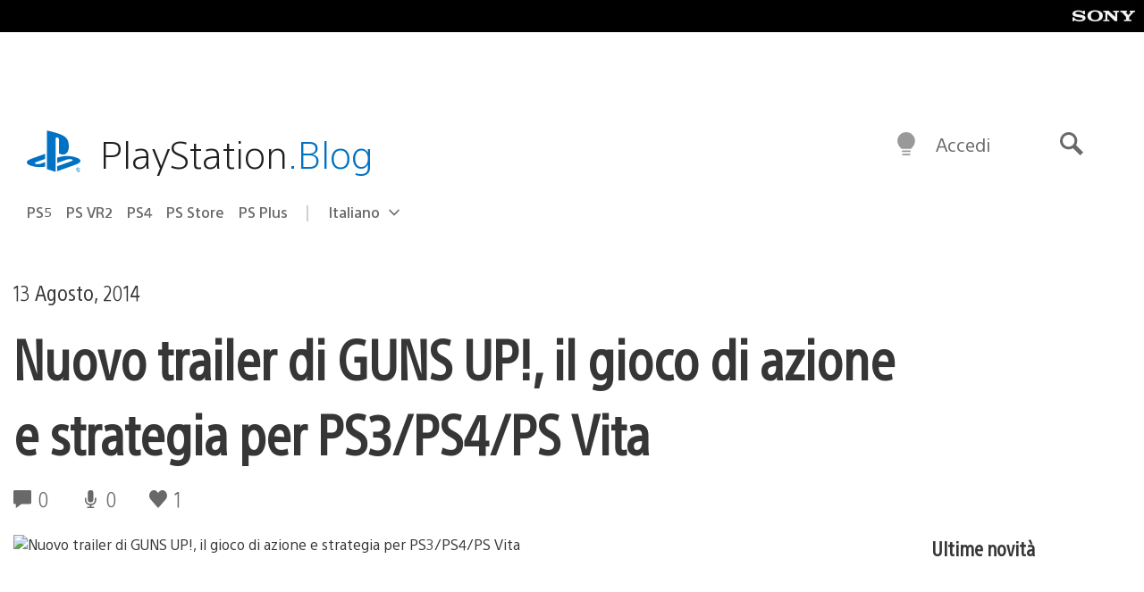

--- FILE ---
content_type: text/html; charset=UTF-8
request_url: https://blog.it.playstation.com/2014/08/13/nuovo-trailer-di-guns-il-gioco-di-azione-e-strategia-per-ps3ps4ps-vita/
body_size: 33378
content:
<!doctype html>
<html lang="it-IT" prefix="og: http://ogp.me/ns# article: http://ogp.me/ns/article#" class="no-js">
<head>
	<meta charset="UTF-8">
	<meta name="viewport" content="width=device-width, initial-scale=1, minimum-scale=1">
	<link rel="profile" href="http://gmpg.org/xfn/11">

	<script>document.documentElement.classList.remove("no-js");</script>

	<script>
		var currentDarkModeOption = localStorage.getItem( 'darkMode' );

		if ( currentDarkModeOption && currentDarkModeOption === 'dark' ) {
			document.documentElement.classList.add( 'prefers-color-mode-dark' );
		}

		if ( currentDarkModeOption && currentDarkModeOption === 'light' ) {
			document.documentElement.classList.add( 'prefers-color-mode-light' );
		}
	</script>

	<style type="text/css">
		/*! normalize.css v8.0.0 | MIT License | github.com/necolas/normalize.css */
		html{line-height:1.15;-webkit-text-size-adjust:100%}body{margin:0}link{display:none}h1{font-size:2em;margin:0.67em 0}hr{box-sizing:content-box;height:0;overflow:visible}pre{font-family:monospace, monospace;font-size:1em}a{background-color:transparent}abbr[title]{border-bottom:none;text-decoration:underline;-webkit-text-decoration:underline dotted;text-decoration:underline dotted}b,strong{font-weight:bolder}code,kbd,samp{font-family:monospace, monospace;font-size:1em}small{font-size:80%}sub,sup{font-size:75%;line-height:0;position:relative;vertical-align:baseline}sub{bottom:-0.25em}sup{top:-0.5em}img{border-style:none}button,input,optgroup,select,textarea{font-family:inherit;font-size:100%;line-height:1.15;margin:0}button,input{overflow:visible}button,select{text-transform:none}button,[type="button"],[type="reset"],[type="submit"]{-webkit-appearance:button}button::-moz-focus-inner,[type="button"]::-moz-focus-inner,[type="reset"]::-moz-focus-inner,[type="submit"]::-moz-focus-inner{border-style:none;padding:0}button:-moz-focusring,[type="button"]:-moz-focusring,[type="reset"]:-moz-focusring,[type="submit"]:-moz-focusring{outline:1px dotted ButtonText}fieldset{padding:0.35em 0.75em 0.625em}legend{box-sizing:border-box;color:inherit;display:table;max-width:100%;padding:0;white-space:normal}progress{vertical-align:baseline}textarea{overflow:auto}[type="checkbox"],[type="radio"]{box-sizing:border-box;padding:0}[type="number"]::-webkit-inner-spin-button,[type="number"]::-webkit-outer-spin-button{height:auto}[type="search"]{-webkit-appearance:textfield;outline-offset:-2px}[type="search"]::-webkit-search-decoration{-webkit-appearance:none}::-webkit-file-upload-button{-webkit-appearance:button;font:inherit}details{display:block}summary{display:list-item}template{display:none}[hidden]{display:none}
	</style>

	<script type="text/javascript" id="altis-accelerate-accelerate-js-before">
/* <![CDATA[ */
var Altis = Altis || {}; Altis.Analytics = {"Ready":false,"Loaded":false,"Consent":{"CookiePrefix":"wp_consent","Enabled":true,"Allowed":["functional","statistics-anonymous"]},"Config":{"LogEndpoint":"https:\/\/eu.accelerate.altis.cloud\/log","AppId":"a5470797cb9b49b3a8cdb698a4bbcb95","ExcludeBots":true},"Noop":true,"Data":{"Endpoint":{},"AppPackageName":"ilblogitalianodiplaystation","AppVersion":"","SiteName":"Il Blog Italiano di PlayStation","Attributes":{"postType":"post","postId":47013,"author":"w_sal","authorId":"120012662843","blog":"https:\/\/blog.it.playstation.com","network":"https:\/\/blog.playstation.com\/","blogId":12,"networkId":1},"Metrics":{}},"Audiences":[{"id":4063475720,"config":{"include":"all","groups":[{"include":"any","rules":[{"field":"endpoint.Location.Country","operator":"=","value":"AR","type":"string"},{"field":"endpoint.Location.Country","operator":"=","value":"BO","type":"string"},{"field":"endpoint.Location.Country","operator":"=","value":"BR","type":"string"},{"field":"endpoint.Location.Country","operator":"=","value":"CL","type":"string"},{"field":"endpoint.Location.Country","operator":"=","value":"CO","type":"string"},{"field":"endpoint.Location.Country","operator":"=","value":"CR","type":"string"},{"field":"endpoint.Location.Country","operator":"=","value":"DO","type":"string"},{"field":"endpoint.Location.Country","operator":"=","value":"EC","type":"string"},{"field":"endpoint.Location.Country","operator":"=","value":"SV","type":"string"},{"field":"endpoint.Location.Country","operator":"=","value":"GT","type":"string"},{"field":"endpoint.Location.Country","operator":"=","value":"HN","type":"string"},{"field":"endpoint.Location.Country","operator":"=","value":"MX","type":"string"},{"field":"endpoint.Location.Country","operator":"=","value":"NI","type":"string"},{"field":"endpoint.Location.Country","operator":"=","value":"PA","type":"string"},{"field":"endpoint.Location.Country","operator":"=","value":"PY","type":"string"},{"field":"endpoint.Location.Country","operator":"=","value":"PE","type":"string"},{"field":"endpoint.Location.Country","operator":"=","value":"UY","type":"string"},{"field":"endpoint.Location.Country","operator":"=","value":"VE","type":"string"}]}]}},{"id":202360640,"config":{"include":"all","groups":[{"include":"any","rules":[{"field":"endpoint.Location.Country","operator":"=","value":"AE","type":"string"},{"field":"endpoint.Location.Country","operator":"=","value":"AD","type":"string"},{"field":"endpoint.Location.Country","operator":"=","value":"AL","type":"string"},{"field":"endpoint.Location.Country","operator":"=","value":"AM","type":"string"},{"field":"endpoint.Location.Country","operator":"=","value":"AO","type":"string"},{"field":"endpoint.Location.Country","operator":"=","value":"AT","type":"string"},{"field":"endpoint.Location.Country","operator":"=","value":"AU","type":"string"},{"field":"endpoint.Location.Country","operator":"=","value":"AZ","type":"string"},{"field":"endpoint.Location.Country","operator":"=","value":"BA","type":"string"},{"field":"endpoint.Location.Country","operator":"=","value":"BD","type":"string"},{"field":"endpoint.Location.Country","operator":"=","value":"BE","type":"string"},{"field":"endpoint.Location.Country","operator":"=","value":"BG","type":"string"},{"field":"endpoint.Location.Country","operator":"=","value":"BH","type":"string"},{"field":"endpoint.Location.Country","operator":"=","value":"BW","type":"string"},{"field":"endpoint.Location.Country","operator":"=","value":"BY","type":"string"},{"field":"endpoint.Location.Country","operator":"=","value":"CD","type":"string"},{"field":"endpoint.Location.Country","operator":"=","value":"CH","type":"string"},{"field":"endpoint.Location.Country","operator":"=","value":"CM","type":"string"},{"field":"endpoint.Location.Country","operator":"=","value":"CY","type":"string"},{"field":"endpoint.Location.Country","operator":"=","value":"CZ","type":"string"},{"field":"endpoint.Location.Country","operator":"=","value":"DE","type":"string"},{"field":"endpoint.Location.Country","operator":"=","value":"DK","type":"string"},{"field":"endpoint.Location.Country","operator":"=","value":"DJ","type":"string"},{"field":"endpoint.Location.Country","operator":"=","value":"DZ","type":"string"},{"field":"endpoint.Location.Country","operator":"=","value":"EE","type":"string"},{"field":"endpoint.Location.Country","operator":"=","value":"EG","type":"string"},{"field":"endpoint.Location.Country","operator":"=","value":"ES","type":"string"},{"field":"endpoint.Location.Country","operator":"=","value":"ET","type":"string"},{"field":"endpoint.Location.Country","operator":"=","value":"FI","type":"string"},{"field":"endpoint.Location.Country","operator":"=","value":"FJ","type":"string"},{"field":"endpoint.Location.Country","operator":"=","value":"FR","type":"string"},{"field":"endpoint.Location.Country","operator":"=","value":"GB","type":"string"},{"field":"endpoint.Location.Country","operator":"=","value":"GE","type":"string"},{"field":"endpoint.Location.Country","operator":"=","value":"GH","type":"string"},{"field":"endpoint.Location.Country","operator":"=","value":"GI","type":"string"},{"field":"endpoint.Location.Country","operator":"=","value":"GR","type":"string"},{"field":"endpoint.Location.Country","operator":"=","value":"HU","type":"string"},{"field":"endpoint.Location.Country","operator":"=","value":"HR","type":"string"},{"field":"endpoint.Location.Country","operator":"=","value":"IE","type":"string"},{"field":"endpoint.Location.Country","operator":"=","value":"IL","type":"string"},{"field":"endpoint.Location.Country","operator":"=","value":"IN","type":"string"},{"field":"endpoint.Location.Country","operator":"=","value":"IS","type":"string"},{"field":"endpoint.Location.Country","operator":"=","value":"IT","type":"string"},{"field":"endpoint.Location.Country","operator":"=","value":"JO","type":"string"},{"field":"endpoint.Location.Country","operator":"=","value":"KE","type":"string"},{"field":"endpoint.Location.Country","operator":"=","value":"KG","type":"string"},{"field":"endpoint.Location.Country","operator":"=","value":"KW","type":"string"},{"field":"endpoint.Location.Country","operator":"=","value":"KZ","type":"string"},{"field":"endpoint.Location.Country","operator":"=","value":"LB","type":"string"},{"field":"endpoint.Location.Country","operator":"=","value":"LI","type":"string"},{"field":"endpoint.Location.Country","operator":"=","value":"LT","type":"string"},{"field":"endpoint.Location.Country","operator":"=","value":"LU","type":"string"},{"field":"endpoint.Location.Country","operator":"=","value":"LV","type":"string"},{"field":"endpoint.Location.Country","operator":"=","value":"MA","type":"string"},{"field":"endpoint.Location.Country","operator":"=","value":"MC","type":"string"},{"field":"endpoint.Location.Country","operator":"=","value":"MD","type":"string"},{"field":"endpoint.Location.Country","operator":"=","value":"ME","type":"string"},{"field":"endpoint.Location.Country","operator":"=","value":"MG","type":"string"},{"field":"endpoint.Location.Country","operator":"=","value":"MK","type":"string"},{"field":"endpoint.Location.Country","operator":"=","value":"MT","type":"string"},{"field":"endpoint.Location.Country","operator":"=","value":"MU","type":"string"},{"field":"endpoint.Location.Country","operator":"=","value":"MW","type":"string"},{"field":"endpoint.Location.Country","operator":"=","value":"MZ","type":"string"},{"field":"endpoint.Location.Country","operator":"=","value":"NA","type":"string"},{"field":"endpoint.Location.Country","operator":"=","value":"NG","type":"string"},{"field":"endpoint.Location.Country","operator":"=","value":"NL","type":"string"},{"field":"endpoint.Location.Country","operator":"=","value":"NO","type":"string"},{"field":"endpoint.Location.Country","operator":"=","value":"NZ","type":"string"},{"field":"endpoint.Location.Country","operator":"=","value":"OM","type":"string"},{"field":"endpoint.Location.Country","operator":"=","value":"PG","type":"string"},{"field":"endpoint.Location.Country","operator":"=","value":"PK","type":"string"},{"field":"endpoint.Location.Country","operator":"=","value":"PL","type":"string"},{"field":"endpoint.Location.Country","operator":"=","value":"PT","type":"string"},{"field":"endpoint.Location.Country","operator":"=","value":"QA","type":"string"},{"field":"endpoint.Location.Country","operator":"=","value":"RO","type":"string"},{"field":"endpoint.Location.Country","operator":"=","value":"RS","type":"string"},{"field":"endpoint.Location.Country","operator":"=","value":"RU","type":"string"},{"field":"endpoint.Location.Country","operator":"=","value":"SA","type":"string"},{"field":"endpoint.Location.Country","operator":"=","value":"SE","type":"string"},{"field":"endpoint.Location.Country","operator":"=","value":"SI","type":"string"},{"field":"endpoint.Location.Country","operator":"=","value":"SK","type":"string"},{"field":"endpoint.Location.Country","operator":"=","value":"SM","type":"string"},{"field":"endpoint.Location.Country","operator":"=","value":"SN","type":"string"},{"field":"endpoint.Location.Country","operator":"=","value":"SO","type":"string"},{"field":"endpoint.Location.Country","operator":"=","value":"SZ","type":"string"},{"field":"endpoint.Location.Country","operator":"=","value":"TJ","type":"string"},{"field":"endpoint.Location.Country","operator":"=","value":"TM","type":"string"},{"field":"endpoint.Location.Country","operator":"=","value":"TN","type":"string"},{"field":"endpoint.Location.Country","operator":"=","value":"TR","type":"string"},{"field":"endpoint.Location.Country","operator":"=","value":"TZ","type":"string"},{"field":"endpoint.Location.Country","operator":"=","value":"UA","type":"string"},{"field":"endpoint.Location.Country","operator":"=","value":"UG","type":"string"},{"field":"endpoint.Location.Country","operator":"=","value":"UK","type":"string"},{"field":"endpoint.Location.Country","operator":"=","value":"UZ","type":"string"},{"field":"endpoint.Location.Country","operator":"=","value":"VA","type":"string"},{"field":"endpoint.Location.Country","operator":"=","value":"XK","type":"string"},{"field":"endpoint.Location.Country","operator":"=","value":"YE","type":"string"},{"field":"endpoint.Location.Country","operator":"=","value":"ZA","type":"string"},{"field":"endpoint.Location.Country","operator":"=","value":"ZM","type":"string"},{"field":"endpoint.Location.Country","operator":"=","value":"ZW","type":"string"}]}]}},{"id":493781949,"config":{"include":"all","groups":[{"include":"any","rules":[{"field":"endpoint.Location.Country","operator":"=","value":"SG","type":"string"},{"field":"endpoint.Location.Country","operator":"=","value":"ID","type":"string"},{"field":"endpoint.Location.Country","operator":"=","value":"MY","type":"string"},{"field":"endpoint.Location.Country","operator":"=","value":"TH","type":"string"},{"field":"endpoint.Location.Country","operator":"=","value":"PH","type":"string"},{"field":"endpoint.Location.Country","operator":"=","value":"VN","type":"string"}]}]}},{"id":740343651,"config":{"include":"all","groups":[{"include":"any","rules":[{"field":"endpoint.Location.Country","operator":"=","value":"AL","type":"string"},{"field":"endpoint.Location.Country","operator":"=","value":"AT","type":"string"},{"field":"endpoint.Location.Country","operator":"=","value":"BA","type":"string"},{"field":"endpoint.Location.Country","operator":"=","value":"BE","type":"string"},{"field":"endpoint.Location.Country","operator":"=","value":"BG","type":"string"},{"field":"endpoint.Location.Country","operator":"=","value":"CH","type":"string"},{"field":"endpoint.Location.Country","operator":"=","value":"CY","type":"string"},{"field":"endpoint.Location.Country","operator":"=","value":"CZ","type":"string"},{"field":"endpoint.Location.Country","operator":"=","value":"DK","type":"string"},{"field":"endpoint.Location.Country","operator":"=","value":"EE","type":"string"},{"field":"endpoint.Location.Country","operator":"=","value":"ES","type":"string"},{"field":"endpoint.Location.Country","operator":"=","value":"FI","type":"string"},{"field":"endpoint.Location.Country","operator":"=","value":"FR","type":"string"},{"field":"endpoint.Location.Country","operator":"=","value":"GB","type":"string"},{"field":"endpoint.Location.Country","operator":"=","value":"GI","type":"string"},{"field":"endpoint.Location.Country","operator":"=","value":"GR","type":"string"},{"field":"endpoint.Location.Country","operator":"=","value":"HU","type":"string"},{"field":"endpoint.Location.Country","operator":"=","value":"HR","type":"string"},{"field":"endpoint.Location.Country","operator":"=","value":"IE","type":"string"},{"field":"endpoint.Location.Country","operator":"=","value":"IL","type":"string"},{"field":"endpoint.Location.Country","operator":"=","value":"IN","type":"string"},{"field":"endpoint.Location.Country","operator":"=","value":"IS","type":"string"},{"field":"endpoint.Location.Country","operator":"=","value":"IT","type":"string"},{"field":"endpoint.Location.Country","operator":"=","value":"JO","type":"string"},{"field":"endpoint.Location.Country","operator":"=","value":"KW","type":"string"},{"field":"endpoint.Location.Country","operator":"=","value":"LB","type":"string"},{"field":"endpoint.Location.Country","operator":"=","value":"LT","type":"string"},{"field":"endpoint.Location.Country","operator":"=","value":"LU","type":"string"},{"field":"endpoint.Location.Country","operator":"=","value":"LV","type":"string"},{"field":"endpoint.Location.Country","operator":"=","value":"MA","type":"string"},{"field":"endpoint.Location.Country","operator":"=","value":"MC","type":"string"},{"field":"endpoint.Location.Country","operator":"=","value":"MD","type":"string"},{"field":"endpoint.Location.Country","operator":"=","value":"ME","type":"string"},{"field":"endpoint.Location.Country","operator":"=","value":"MK","type":"string"},{"field":"endpoint.Location.Country","operator":"=","value":"MT","type":"string"},{"field":"endpoint.Location.Country","operator":"=","value":"NL","type":"string"},{"field":"endpoint.Location.Country","operator":"=","value":"NO","type":"string"},{"field":"endpoint.Location.Country","operator":"=","value":"OM","type":"string"},{"field":"endpoint.Location.Country","operator":"=","value":"PL","type":"string"},{"field":"endpoint.Location.Country","operator":"=","value":"PT","type":"string"},{"field":"endpoint.Location.Country","operator":"=","value":"QA","type":"string"},{"field":"endpoint.Location.Country","operator":"=","value":"RO","type":"string"},{"field":"endpoint.Location.Country","operator":"=","value":"RS","type":"string"},{"field":"endpoint.Location.Country","operator":"=","value":"SE","type":"string"},{"field":"endpoint.Location.Country","operator":"=","value":"SI","type":"string"},{"field":"endpoint.Location.Country","operator":"=","value":"SK","type":"string"},{"field":"endpoint.Location.Country","operator":"=","value":"SM","type":"string"},{"field":"endpoint.Location.Country","operator":"=","value":"TR","type":"string"},{"field":"endpoint.Location.Country","operator":"=","value":"UA","type":"string"},{"field":"endpoint.Location.Country","operator":"=","value":"UK","type":"string"},{"field":"endpoint.Location.Country","operator":"=","value":"VA","type":"string"}]}]}},{"id":4079745168,"config":{"include":"all","groups":[{"include":"any","rules":[{"field":"endpoint.Location.Country","operator":"=","value":"CA","type":"string"},{"field":"endpoint.Location.Country","operator":"=","value":"US","type":"string"}]}]}}]};Altis.Analytics.onReady = function ( callback ) {if ( Altis.Analytics.Ready ) {callback();} else {window.addEventListener( 'altis.analytics.ready', callback );}};Altis.Analytics.onLoad = function ( callback ) {if ( Altis.Analytics.Loaded ) {callback();} else {window.addEventListener( 'altis.analytics.loaded', callback );}};
/* ]]> */
</script>
<script type="text/javascript" src="https://eu.accelerate.altis.cloud/accelerate.3.5.4.js?ver=742555c4efe26ae46d873da240fac7a6" id="altis-accelerate-accelerate-js" async></script>
<script type="text/javascript" id="altis-accelerate-experiments-js-before">
/* <![CDATA[ */
window.Altis = window.Altis || {};window.Altis.Analytics = window.Altis.Analytics || {};window.Altis.Analytics.Experiments = window.Altis.Analytics.Experiments || {};window.Altis.Analytics.Experiments.BuildURL = "https:\/\/blog.it.playstation.com\/content\/mu-plugins\/altis-accelerate\/build";window.Altis.Analytics.Experiments.Goals = {"engagement":{"name":"engagement","event":"click","label":"Engagement (Default)","selector":"a,input[type=\"button\"],input[type=\"submit\"],input[type=\"image\"],button,area","closest":null,"args":{"validation_message":"You need to add at least one clickable element or a form to track conversions."}},"click_any_link":{"name":"click_any_link","event":"click","label":"Click on any link","selector":"a","closest":null,"args":{"validation_message":"You need to add at least one link to this content to track conversions."}},"submit_form":{"name":"submit_form","event":"submit","label":"Submit a form","selector":"form","closest":null,"args":{"validation_message":"You need to add a form to this content to track conversions."}}};
/* ]]> */
</script>
<script type="text/javascript" src="https://blog.it.playstation.com/content/mu-plugins/altis-accelerate/build/experiments.c96876bd.js?ver=742555c4efe26ae46d873da240fac7a6" id="altis-accelerate-experiments-js" async></script>
<title>Nuovo trailer di GUNS UP!, il gioco di azione e strategia per PS3/PS4/PS Vita &#8211; Il Blog Italiano di PlayStation</title>
<meta name='robots' content='max-image-preview:large' />
<link rel='preconnect' href='https://cdn.cookielaw.org' />
<link rel="alternate" type="application/rss+xml" title="Il Blog Italiano di PlayStation &raquo; Feed" href="https://blog.it.playstation.com/feed/" />
<link rel="alternate" type="application/rss+xml" title="Il Blog Italiano di PlayStation &raquo; Feed dei commenti" href="https://blog.it.playstation.com/comments/feed/" />
<style id='classic-theme-styles-inline-css' type='text/css'>
/*! This file is auto-generated */
.wp-block-button__link{color:#fff;background-color:#32373c;border-radius:9999px;box-shadow:none;text-decoration:none;padding:calc(.667em + 2px) calc(1.333em + 2px);font-size:1.125em}.wp-block-file__button{background:#32373c;color:#fff;text-decoration:none}
</style>
<style id='global-styles-inline-css' type='text/css'>
:root{--wp--preset--aspect-ratio--square: 1;--wp--preset--aspect-ratio--4-3: 4/3;--wp--preset--aspect-ratio--3-4: 3/4;--wp--preset--aspect-ratio--3-2: 3/2;--wp--preset--aspect-ratio--2-3: 2/3;--wp--preset--aspect-ratio--16-9: 16/9;--wp--preset--aspect-ratio--9-16: 9/16;--wp--preset--color--black: #1f1f1f;--wp--preset--color--cyan-bluish-gray: #abb8c3;--wp--preset--color--white: #fff;--wp--preset--color--pale-pink: #f78da7;--wp--preset--color--vivid-red: #cf2e2e;--wp--preset--color--luminous-vivid-orange: #ff6900;--wp--preset--color--luminous-vivid-amber: #fcb900;--wp--preset--color--light-green-cyan: #7bdcb5;--wp--preset--color--vivid-green-cyan: #00d084;--wp--preset--color--pale-cyan-blue: #8ed1fc;--wp--preset--color--vivid-cyan-blue: #0693e3;--wp--preset--color--vivid-purple: #9b51e0;--wp--preset--color--dark-grey: #363636;--wp--preset--color--grey: #999;--wp--preset--color--satin-blue: #0072c3;--wp--preset--color--light-blue: #00a2ff;--wp--preset--color--dark-blue: #002f67;--wp--preset--color--pale-blue: var( --pale-blue );--wp--preset--gradient--vivid-cyan-blue-to-vivid-purple: linear-gradient(135deg,rgba(6,147,227,1) 0%,rgb(155,81,224) 100%);--wp--preset--gradient--light-green-cyan-to-vivid-green-cyan: linear-gradient(135deg,rgb(122,220,180) 0%,rgb(0,208,130) 100%);--wp--preset--gradient--luminous-vivid-amber-to-luminous-vivid-orange: linear-gradient(135deg,rgba(252,185,0,1) 0%,rgba(255,105,0,1) 100%);--wp--preset--gradient--luminous-vivid-orange-to-vivid-red: linear-gradient(135deg,rgba(255,105,0,1) 0%,rgb(207,46,46) 100%);--wp--preset--gradient--very-light-gray-to-cyan-bluish-gray: linear-gradient(135deg,rgb(238,238,238) 0%,rgb(169,184,195) 100%);--wp--preset--gradient--cool-to-warm-spectrum: linear-gradient(135deg,rgb(74,234,220) 0%,rgb(151,120,209) 20%,rgb(207,42,186) 40%,rgb(238,44,130) 60%,rgb(251,105,98) 80%,rgb(254,248,76) 100%);--wp--preset--gradient--blush-light-purple: linear-gradient(135deg,rgb(255,206,236) 0%,rgb(152,150,240) 100%);--wp--preset--gradient--blush-bordeaux: linear-gradient(135deg,rgb(254,205,165) 0%,rgb(254,45,45) 50%,rgb(107,0,62) 100%);--wp--preset--gradient--luminous-dusk: linear-gradient(135deg,rgb(255,203,112) 0%,rgb(199,81,192) 50%,rgb(65,88,208) 100%);--wp--preset--gradient--pale-ocean: linear-gradient(135deg,rgb(255,245,203) 0%,rgb(182,227,212) 50%,rgb(51,167,181) 100%);--wp--preset--gradient--electric-grass: linear-gradient(135deg,rgb(202,248,128) 0%,rgb(113,206,126) 100%);--wp--preset--gradient--midnight: linear-gradient(135deg,rgb(2,3,129) 0%,rgb(40,116,252) 100%);--wp--preset--font-size--small: 13px;--wp--preset--font-size--medium: 20px;--wp--preset--font-size--large: 36px;--wp--preset--font-size--x-large: 42px;--wp--preset--spacing--20: 0.44rem;--wp--preset--spacing--30: 0.67rem;--wp--preset--spacing--40: 1rem;--wp--preset--spacing--50: 1.5rem;--wp--preset--spacing--60: 2.25rem;--wp--preset--spacing--70: 3.38rem;--wp--preset--spacing--80: 5.06rem;--wp--preset--shadow--natural: 6px 6px 9px rgba(0, 0, 0, 0.2);--wp--preset--shadow--deep: 12px 12px 50px rgba(0, 0, 0, 0.4);--wp--preset--shadow--sharp: 6px 6px 0px rgba(0, 0, 0, 0.2);--wp--preset--shadow--outlined: 6px 6px 0px -3px rgba(255, 255, 255, 1), 6px 6px rgba(0, 0, 0, 1);--wp--preset--shadow--crisp: 6px 6px 0px rgba(0, 0, 0, 1);}:where(.is-layout-flex){gap: 0.5em;}:where(.is-layout-grid){gap: 0.5em;}body .is-layout-flex{display: flex;}.is-layout-flex{flex-wrap: wrap;align-items: center;}.is-layout-flex > :is(*, div){margin: 0;}body .is-layout-grid{display: grid;}.is-layout-grid > :is(*, div){margin: 0;}:where(.wp-block-columns.is-layout-flex){gap: 2em;}:where(.wp-block-columns.is-layout-grid){gap: 2em;}:where(.wp-block-post-template.is-layout-flex){gap: 1.25em;}:where(.wp-block-post-template.is-layout-grid){gap: 1.25em;}.has-black-color{color: var(--wp--preset--color--black) !important;}.has-cyan-bluish-gray-color{color: var(--wp--preset--color--cyan-bluish-gray) !important;}.has-white-color{color: var(--wp--preset--color--white) !important;}.has-pale-pink-color{color: var(--wp--preset--color--pale-pink) !important;}.has-vivid-red-color{color: var(--wp--preset--color--vivid-red) !important;}.has-luminous-vivid-orange-color{color: var(--wp--preset--color--luminous-vivid-orange) !important;}.has-luminous-vivid-amber-color{color: var(--wp--preset--color--luminous-vivid-amber) !important;}.has-light-green-cyan-color{color: var(--wp--preset--color--light-green-cyan) !important;}.has-vivid-green-cyan-color{color: var(--wp--preset--color--vivid-green-cyan) !important;}.has-pale-cyan-blue-color{color: var(--wp--preset--color--pale-cyan-blue) !important;}.has-vivid-cyan-blue-color{color: var(--wp--preset--color--vivid-cyan-blue) !important;}.has-vivid-purple-color{color: var(--wp--preset--color--vivid-purple) !important;}.has-black-background-color{background-color: var(--wp--preset--color--black) !important;}.has-cyan-bluish-gray-background-color{background-color: var(--wp--preset--color--cyan-bluish-gray) !important;}.has-white-background-color{background-color: var(--wp--preset--color--white) !important;}.has-pale-pink-background-color{background-color: var(--wp--preset--color--pale-pink) !important;}.has-vivid-red-background-color{background-color: var(--wp--preset--color--vivid-red) !important;}.has-luminous-vivid-orange-background-color{background-color: var(--wp--preset--color--luminous-vivid-orange) !important;}.has-luminous-vivid-amber-background-color{background-color: var(--wp--preset--color--luminous-vivid-amber) !important;}.has-light-green-cyan-background-color{background-color: var(--wp--preset--color--light-green-cyan) !important;}.has-vivid-green-cyan-background-color{background-color: var(--wp--preset--color--vivid-green-cyan) !important;}.has-pale-cyan-blue-background-color{background-color: var(--wp--preset--color--pale-cyan-blue) !important;}.has-vivid-cyan-blue-background-color{background-color: var(--wp--preset--color--vivid-cyan-blue) !important;}.has-vivid-purple-background-color{background-color: var(--wp--preset--color--vivid-purple) !important;}.has-black-border-color{border-color: var(--wp--preset--color--black) !important;}.has-cyan-bluish-gray-border-color{border-color: var(--wp--preset--color--cyan-bluish-gray) !important;}.has-white-border-color{border-color: var(--wp--preset--color--white) !important;}.has-pale-pink-border-color{border-color: var(--wp--preset--color--pale-pink) !important;}.has-vivid-red-border-color{border-color: var(--wp--preset--color--vivid-red) !important;}.has-luminous-vivid-orange-border-color{border-color: var(--wp--preset--color--luminous-vivid-orange) !important;}.has-luminous-vivid-amber-border-color{border-color: var(--wp--preset--color--luminous-vivid-amber) !important;}.has-light-green-cyan-border-color{border-color: var(--wp--preset--color--light-green-cyan) !important;}.has-vivid-green-cyan-border-color{border-color: var(--wp--preset--color--vivid-green-cyan) !important;}.has-pale-cyan-blue-border-color{border-color: var(--wp--preset--color--pale-cyan-blue) !important;}.has-vivid-cyan-blue-border-color{border-color: var(--wp--preset--color--vivid-cyan-blue) !important;}.has-vivid-purple-border-color{border-color: var(--wp--preset--color--vivid-purple) !important;}.has-vivid-cyan-blue-to-vivid-purple-gradient-background{background: var(--wp--preset--gradient--vivid-cyan-blue-to-vivid-purple) !important;}.has-light-green-cyan-to-vivid-green-cyan-gradient-background{background: var(--wp--preset--gradient--light-green-cyan-to-vivid-green-cyan) !important;}.has-luminous-vivid-amber-to-luminous-vivid-orange-gradient-background{background: var(--wp--preset--gradient--luminous-vivid-amber-to-luminous-vivid-orange) !important;}.has-luminous-vivid-orange-to-vivid-red-gradient-background{background: var(--wp--preset--gradient--luminous-vivid-orange-to-vivid-red) !important;}.has-very-light-gray-to-cyan-bluish-gray-gradient-background{background: var(--wp--preset--gradient--very-light-gray-to-cyan-bluish-gray) !important;}.has-cool-to-warm-spectrum-gradient-background{background: var(--wp--preset--gradient--cool-to-warm-spectrum) !important;}.has-blush-light-purple-gradient-background{background: var(--wp--preset--gradient--blush-light-purple) !important;}.has-blush-bordeaux-gradient-background{background: var(--wp--preset--gradient--blush-bordeaux) !important;}.has-luminous-dusk-gradient-background{background: var(--wp--preset--gradient--luminous-dusk) !important;}.has-pale-ocean-gradient-background{background: var(--wp--preset--gradient--pale-ocean) !important;}.has-electric-grass-gradient-background{background: var(--wp--preset--gradient--electric-grass) !important;}.has-midnight-gradient-background{background: var(--wp--preset--gradient--midnight) !important;}.has-small-font-size{font-size: var(--wp--preset--font-size--small) !important;}.has-medium-font-size{font-size: var(--wp--preset--font-size--medium) !important;}.has-large-font-size{font-size: var(--wp--preset--font-size--large) !important;}.has-x-large-font-size{font-size: var(--wp--preset--font-size--x-large) !important;}
:where(.wp-block-post-template.is-layout-flex){gap: 1.25em;}:where(.wp-block-post-template.is-layout-grid){gap: 1.25em;}
:where(.wp-block-columns.is-layout-flex){gap: 2em;}:where(.wp-block-columns.is-layout-grid){gap: 2em;}
:root :where(.wp-block-pullquote){font-size: 1.5em;line-height: 1.6;}
</style>
<link rel='stylesheet' id='90636bb479094cadfaa00b78250f9e2c-css' integrity='sha384-xFUDp/EkncdIOxQVD+eAwevr9ngEYoY5RhPUrdi84QfY7PtZEJz76g2Vl0L02X/U' href='https://blog.it.playstation.com/content/themes/playstation-2018/css/c598390f7bbb52fd59bf-main.css' type='text/css' media='all' />
<link rel='stylesheet' id='6a55ab14e6cb318ee1f0abc8b5aea525-css' integrity='sha384-7qSCtNZ5uZZFHdCT9oek0ADNGS4hd38qrfSCFLowigHtx3KyKTygpkt1XIhQ4kI/' href='https://blog.it.playstation.com/content/themes/playstation-2018/css/c598390f7bbb52fd59bf-singular.css' type='text/css' media='all' />
<script type="text/javascript" src="https://cdn.cookielaw.org/consent/0194a27f-57a3-7617-afa7-86ca2a2123a3/OtAutoBlock.js?ver=1.0" id="onetrust-cookie-notice-js"></script>
<script type="text/javascript" src="https://cdn.cookielaw.org/scripttemplates/otSDKStub.js?ver=1.0" id="onetrust-stub-js" data-domain-script="0194a27f-57a3-7617-afa7-86ca2a2123a3"></script>
<script type="text/javascript" id="onetrust-stub-js-after">
/* <![CDATA[ */
	const onUserData = new Promise( ( resolve ) => {
		window.addEventListener( 'noUserData', () => {
			resolve( {
				id: null,
				plus: null
			} );
		} );

		window.addEventListener( 'getUserData', ( data ) => {
			userData = data.detail;

			resolve( {
				id: userData?.psnID,
				plus: userData?.psPlus
			} );
		} );
	} );

	window.OptanonWrapper = () => {
		// Convert categories to array.
		const categories = window.OnetrustActiveGroups.split( ',' ).reduce( ( array, e ) => {
			if ( e ) {
				array.push( e );
			}
			return array;
		}, [] );

		const targetingGroupId = 'C0004';
		const performanceGroupId = 'C0002';
		const youTubeGroupId = 'SEU21';

		// Check if the targeting category was consented to.
		if ( categories.includes( targetingGroupId ) ) {
			window.Altis.Analytics.Noop = false;
				if ( ! document.getElementById( 'psn-ga4' ) ) {
		const scriptTag = document.createElement( 'script' );
		scriptTag.setAttribute( 'id', 'psn-ga4' );
		scriptTag.setAttribute( 'src', 'https://www.googletagmanager.com/gtag/js?id=G-BJXNZ5PDHG' );
		scriptTag.setAttribute( 'type', 'text/javascript' );
		scriptTag.setAttribute( 'async', '' );

		document.head.appendChild( scriptTag );
	}

	window.dataLayer = window.dataLayer || [];
	function gtag(){dataLayer.push(arguments);}
	gtag('js', new Date());
	gtag('config', 'G-BJXNZ5PDHG', {});
		(function(i,s,o,g,r,a,m){i['GoogleAnalyticsObject']=r;i[r]=i[r]||function(){(i[r].q=i[r].q||[]).push(arguments)},i[r].l=1*new Date();a=s.createElement(o),m=s.getElementsByTagName(o)[0];a.async=1;a.src=g;m.parentNode.insertBefore(a,m)})(window,document,'script','https://www.google-analytics.com/analytics.js','ga');
	ga('create', 'UA-7880555-16', 'auto');
	ga('send', 'pageview');
			}

		// Check if the performance category was consented to.
		if ( categories.includes( performanceGroupId ) ) {
					if ( ! document.getElementById( 'adobe-analytics' ) ) {
			const scriptTag = document.createElement( 'script' );
			scriptTag.setAttribute( 'id', 'adobe-analytics' );
			scriptTag.setAttribute( 'src', '//assets.adobedtm.com/3dc13bcabc29/51371216b955/launch-e57e603e27e9.min.js' );
			scriptTag.setAttribute( 'type', 'text/javascript' );
			scriptTag.setAttribute( 'async', '' );

			document.head.appendChild( scriptTag );
		}

		onUserData.then( ( user ) => {
			DataLayer.default.pageview({
				primaryCategory: psnAnalytics.primaryCategory,
				pageTypes: {
					'/': 'list',
					'/page/*': 'list',
					'/tag/*': 'list',
					'/category/*': 'list',
					'$//(\/[12]\d{3}\/(0[1-9]|1[0-2])\/(0[1-9]|[12]\d|3[01]))\/(.*)/gi': 'detail',
				},
				app: {
					env: psnAnalytics.app.env,
					name: 'blog',
					version: psnAnalytics.app.version
				},
				locale: psnAnalytics.locale,
				user: user
			} );
		} );

		if ( psnAnalytics.search ) {
			DataLayer.default.search( psnAnalytics.search );
		}
				}

		// Add body class if the YouTube category was consented to.
		if ( categories.includes( youTubeGroupId ) ) {
			document.body.classList.add( 'onetrust-youtube-consent' );
		} else {
			document.body.classList.remove( 'onetrust-youtube-consent' );
		}

		const consentEvent = new CustomEvent( 'wp_listen_for_consent_change', {
			detail: {
				statistics: categories.includes( youTubeGroupId ) ? 'allow' : 'deny'
			},
		} );

		document.dispatchEvent( consentEvent );
	}
	
/* ]]> */
</script>
<link rel="https://api.w.org/" href="https://blog.it.playstation.com/wp-json/" /><link rel="alternate" title="JSON" type="application/json" href="https://blog.it.playstation.com/wp-json/wp/v2/posts/47013" /><link rel="EditURI" type="application/rsd+xml" title="RSD" href="https://blog.it.playstation.com/xmlrpc.php?rsd" />

<link rel="canonical" href="https://blog.it.playstation.com/2014/08/13/nuovo-trailer-di-guns-il-gioco-di-azione-e-strategia-per-ps3ps4ps-vita/" />
<link rel='shortlink' href='https://blog.it.playstation.com/?p=47013' />
<link rel="alternate" title="oEmbed (JSON)" type="application/json+oembed" href="https://blog.it.playstation.com/wp-json/oembed/1.0/embed?url=https%3A%2F%2Fblog.it.playstation.com%2F2014%2F08%2F13%2Fnuovo-trailer-di-guns-il-gioco-di-azione-e-strategia-per-ps3ps4ps-vita%2F" />
<link rel="alternate" title="oEmbed (XML)" type="text/xml+oembed" href="https://blog.it.playstation.com/wp-json/oembed/1.0/embed?url=https%3A%2F%2Fblog.it.playstation.com%2F2014%2F08%2F13%2Fnuovo-trailer-di-guns-il-gioco-di-azione-e-strategia-per-ps3ps4ps-vita%2F&#038;format=xml" />
<meta property="og:title" name="og:title" content="Nuovo trailer di GUNS UP!, il gioco di azione e strategia per PS3/PS4/PS Vita" />
<meta property="og:type" name="og:type" content="article" />
<meta property="og:image" name="og:image" content="https://blog.it.playstation.com/tachyon/sites/12/2014/08/unnamed-file-28.jpg?presign=X-Amz-Content-Sha256%3DUNSIGNED-PAYLOAD%26X-Amz-Security-Token%3DIQoJb3JpZ2luX2VjEK3%252F%252F%252F%252F%252F%252F%252F%252F%252F%252FwEaCXVzLWVhc3QtMSJHMEUCIQC0TaNpMhCWAnXrF9dbToPs2szy30KeFO1JjKJlcBFdlQIgRpZMt6Ao4kOdATWPezfBoChvBw5nkfLoFijEG5ehylcq%252FQMIdhAAGgw1Nzc0MTg4MTg0MTMiDOgxsK577pKs%252BuZR5CraA2yJS5sn0BP9Wdz1%252Bd2lscuU%252FArTbfMW5lYl6O3dtjErOqt35Akg8Di9Ry9SIBUFc0GEoq0XpVuyqRzQXTCm%252FgLloXHLSYCMT3ZWTQFMz9g6tgS6yTjzRO0LTDnK0VyW0IMy%252F2GBxln1rsa3kD6Nt38js57eygQfjXDmz71I7SLiM9voKRSvKle7JGNdvfVwXGRHcqPGxMtTuFOogm5nb0uqnfpgOrND0u0a37V1JemPGvjh10SPwpZxaV1nCeGJqEqUBCrzr3YG601PejiAln7UzBgJ%252BDsxNn%252FAnTurZGXUKYVJbvvmwwLeXDHCc4%252FNGcSgMu0k9EMjD9yz2Stjv65psI%252FHRDjpniWuXFrtug9VBoE1OPDx4vo%252Fnf5sFnOcFXE8rPnY%252FnYFteuruZgeUNKnBfbcGDoBmE9Ys27IVy0qmJsRejqzmwJbTBdbPleUxmd4EXRlbEW%252FpNAXFWWsK94ArvGjTMbkAlbWSRBiqZbzdqbe6Ojv2DAa9pcXgat4Q017I8np%252BhP6gh1taJRyV%252B7mtIAQm%252BOnQn9N9yRKvntU9jQieoMRKO83Iv0uVQcqkAD3teRMqeSMAXyh5Kef9A9ImxIsflJzBY%252FyE82xb1b5NX4Dm%252FQ7B%252FMKZTCH8enLBjqlAWtuv%252FZxAEYdLLAiJaLt8PdUk%252BhjXP4e6bsCsThV5XS9%252BbVzQPpYZlo9Nw9uL5ivdlTj2Jd5sdpYdqCYExn4ZyECBjIpRAqz5brTjAvHR7fEeEwiEQh%252FEOVrJ2T2yugjJU0%252B21R1xxUJ42kOuDcT12%252BclgohEjxKp94dVvhUlGDtA1xdiaVe8mUpWqJFMDnLCL%252Fyx2cpN8RmrZ2Q%252FGLuhbWnF8Dp8g%253D%253D%26X-Amz-Algorithm%3DAWS4-HMAC-SHA256%26X-Amz-Credential%3DASIAYM4GX6NWVDRUCOQC%252F20260128%252Fus-east-1%252Fs3%252Faws4_request%26X-Amz-Date%3D20260128T211005Z%26X-Amz-SignedHeaders%3Dhost%26X-Amz-Expires%3D900%26X-Amz-Signature%3Dc1900f61cfdabb7ad4d2f68bb71ee22571e902d21ce3f82a8581ef61b3f4c021" />
<meta property="og:url" name="og:url" content="https://blog.it.playstation.com/2014/08/13/nuovo-trailer-di-guns-il-gioco-di-azione-e-strategia-per-ps3ps4ps-vita/" />
<meta property="og:description" name="og:description" content="Goditi un assaggio del nuovo titolo targato Valkyrie prima dell&#039;uscita dell&#039;imminente beta" />
<meta property="og:locale" name="og:locale" content="it_IT" />
<meta property="og:site_name" name="og:site_name" content="Il Blog Italiano di PlayStation" />
<meta property="twitter:card" name="twitter:card" content="summary_large_image" />
<meta property="description" name="description" content="Goditi un assaggio del nuovo titolo targato Valkyrie prima dell&#039;uscita dell&#039;imminente beta" />
<meta property="article:tag" name="article:tag" content="giochi PlayStation 3" />
<meta property="article:tag" name="article:tag" content="giochi playstation 4" />
<meta property="article:tag" name="article:tag" content="giochi ps vita" />
<meta property="article:tag" name="article:tag" content="GUNS UP!" />
<meta property="article:tag" name="article:tag" content="Playstation 3" />
<meta property="article:tag" name="article:tag" content="playstation 4" />
<meta property="article:tag" name="article:tag" content="ps vita" />
<meta property="article:tag" name="article:tag" content="ps4" />
<meta property="article:tag" name="article:tag" content="Valkyrie Entertainment" />
<meta property="article:section" name="article:section" content="PS Vita" />
<meta property="article:published_time" name="article:published_time" content="2014-08-13T19:00:16+02:00" />
<meta property="article:modified_time" name="article:modified_time" content="2014-08-13T19:00:16+02:00" />
<meta property="article:author" name="article:author" content="https://blog.it.playstation.com/author/w_sal/" />
	<link rel="stylesheet" href="https://blog.it.playstation.com/content/themes/playstation-2018/css/c598390f7bbb52fd59bf-fonts.css" media="print" onload="this.media='all'; this.onload=null;">
	<link rel="icon" href="https://blog.it.playstation.com/tachyon/sites/12/2025/12/3ddb9cc9b0a8558b12a48530b1e24d84509f6451.png?fit=32%2C32" sizes="32x32" />
<link rel="icon" href="https://blog.it.playstation.com/tachyon/sites/12/2025/12/3ddb9cc9b0a8558b12a48530b1e24d84509f6451.png?fit=192%2C192" sizes="192x192" />
<link rel="apple-touch-icon" href="https://blog.it.playstation.com/tachyon/sites/12/2025/12/3ddb9cc9b0a8558b12a48530b1e24d84509f6451.png?fit=180%2C180" />
<meta name="msapplication-TileImage" content="https://blog.it.playstation.com/tachyon/sites/12/2025/12/3ddb9cc9b0a8558b12a48530b1e24d84509f6451.png?fit=270%2C270" />
</head>

<body class="wp-singular post-template-default single single-post postid-47013 single-format-standard wp-theme-playstation-2018">
<div id="page" class="site">
	<a class="skip-link screen-reader-text" href="#primary">Salta al contenuto</a>

	
		<div class="pre-header">
		<div class="sony-banner">
	<a href="https://www.playstation.com"><img src="https://blog.it.playstation.com/content/themes/playstation-2018/images/sonylogo-2x.jpg" alt="playstation.com" class="sony-logo" /></a>
</div>
<div class="page-banner ">
	
<template data-fallback data-parent-id="d0f49c78-3f1c-4340-9aa3-4f2cd7e760d7"><img fetchpriority="high" src="https://blog.it.playstation.com/tachyon/sites/12/2025/12/8b13c50251c1463cb963e9125c329bdceb1041ac.jpg" class="page-banner__takeover-img geolocated-header-image wp-image-128242" srcset="https://blog.it.playstation.com/tachyon/sites/12/2025/12/8b13c50251c1463cb963e9125c329bdceb1041ac.jpg?resize=1900%2C470&amp;zoom=1 1900w, https://blog.it.playstation.com/tachyon/sites/12/2025/12/8b13c50251c1463cb963e9125c329bdceb1041ac.jpg?resize=1900%2C470&amp;zoom=0.76 1444w, https://blog.it.playstation.com/tachyon/sites/12/2025/12/8b13c50251c1463cb963e9125c329bdceb1041ac.jpg?resize=1900%2C470&amp;zoom=0.62 1178w, https://blog.it.playstation.com/tachyon/sites/12/2025/12/8b13c50251c1463cb963e9125c329bdceb1041ac.jpg?resize=1900%2C470&amp;zoom=0.5 950w, https://blog.it.playstation.com/tachyon/sites/12/2025/12/8b13c50251c1463cb963e9125c329bdceb1041ac.jpg?resize=1900%2C470&amp;zoom=0.42 798w, https://blog.it.playstation.com/tachyon/sites/12/2025/12/8b13c50251c1463cb963e9125c329bdceb1041ac.jpg?resize=1900%2C470&amp;zoom=0.32 608w, https://blog.it.playstation.com/tachyon/sites/12/2025/12/8b13c50251c1463cb963e9125c329bdceb1041ac.jpg?resize=1900%2C470&amp;zoom=0.26 494w" sizes="100vw" width="1900" height="470" alt=""></template>
<personalization-block block-id="d0f49c78-3f1c-4340-9aa3-4f2cd7e760d7"></personalization-block></div>
	</div>
	
	<header id="masthead" class="site-header sticky">
		
<nav id="site-navigation" class="navigation__primary above-fold" aria-label="Menu principale">

	<div class="logo-menu-wrap">
	<div class="site-logo-link">
		<a href="https://www.playstation.com" class="playstation-logo">
			<span class="screen-reader-text">playstation.com</span>
				<svg class="icon icon--brand-ps icon--white" aria-hidden="true" viewBox="0 0 20 20" focusable="false" version="1.1">
		<title></title><path d="M1.5 15.51c-1.58-.44-1.84-1.37-1.12-1.9.66-.49 1.8-.86 1.8-.86l4.67-1.66v1.89l-3.36 1.2c-.59.21-.69.51-.2.67.48.16 1.36.11 1.95-.1l1.61-.58v1.69c-.1.02-.22.04-.32.05-1.62.27-3.34.16-5.03-.4zm9.85.2l5.24-1.87c.6-.21.69-.51.2-.67-.48-.16-1.36-.11-1.95.1l-3.49 1.23v-1.96l.2-.07s1.01-.36 2.43-.51c1.42-.16 3.16.02 4.52.54 1.54.49 1.71 1.2 1.32 1.69-.39.49-1.35.84-1.35.84l-7.12 2.56v-1.88zm.62-12.1c2.76.95 3.69 2.13 3.69 4.78 0 2.59-1.6 3.57-3.63 2.59V6.16c0-.57-.1-1.09-.64-1.23-.41-.13-.66.25-.66.81v12.08l-3.26-1.03V2.38c1.39.26 3.41.86 4.5 1.23zm7.25 13.1c0 .04-.01.07-.03.08-.02.02-.06.02-.1.02h-.21v-.21h.22c.03 0 .05 0 .07.01.04.03.05.06.05.1zm.15.48c-.01 0-.02-.02-.02-.03 0-.01-.01-.03-.01-.06V17c0-.05-.01-.08-.03-.1l-.04-.04c.02-.02.04-.03.06-.05.02-.03.03-.07.03-.11 0-.09-.04-.15-.11-.18a.29.29 0 0 0-.14-.03H18.76v.75h.14v-.31h.2c.04 0 .06 0 .08.01.03.01.04.04.04.08l.01.12c0 .03 0 .05.01.06 0 .01.01.02.01.03v.01h.15v-.04l-.03-.01zm-.88-.31c0-.15.06-.29.16-.39a.552.552 0 0 1 .94.39.552.552 0 1 1-.94.39.513.513 0 0 1-.16-.39zm.55.67c.18 0 .35-.07.47-.2a.65.65 0 0 0 0-.94.641.641 0 0 0-.47-.19c-.37 0-.67.3-.67.67 0 .18.07.34.2.47.13.12.29.19.47.19z" fill-rule="evenodd" class="icon-primary-color"/>	</svg>
			</a>
		<a href="https://blog.it.playstation.com" class="blog-title">
			PlayStation<span class="highlight-blog">.Blog</span>
		</a>
	</div>
	<button class="menu-toggle" aria-label="Apri (il) Menù" aria-expanded="false">
		<svg class="icon-menu-toggle" aria-hidden="true" version="1.1" xmlns="http://www.w3.org/2000/svg" xmlns:xlink="http://www.w3.org/1999/xlink" x="0px" y="0px" viewBox="0 0 100 100">
			<g class="svg-menu-toggle">
				<path class="line line-1" d="M5 13h90v14H5z"/>
				<path class="line line-2" d="M5 43h90v14H5z"/>
				<path class="line line-3" d="M5 73h90v14H5z"/>
			</g>
		</svg>
		<span class="screen-reader-text">Menu</span>
	</button>
	<div class="region-menu-wrap flex">
		<div class="primary-menu-container">
			<ul id="primary-menu" class="header__nav"><li id="menu-item-74532" class="menu-item menu-item-type-taxonomy menu-item-object-category menu-item-74532"><a href="https://blog.it.playstation.com/category/playstation-5/">PS5</a></li>
<li id="menu-item-109049" class="menu-item menu-item-type-taxonomy menu-item-object-category menu-item-109049"><a href="https://blog.it.playstation.com/category/ps-vr2/">PS VR2</a></li>
<li id="menu-item-74568" class="menu-item menu-item-type-taxonomy menu-item-object-category menu-item-74568"><a href="https://blog.it.playstation.com/category/playstation-4/">PS4</a></li>
<li id="menu-item-74529" class="menu-item menu-item-type-taxonomy menu-item-object-category menu-item-74529"><a href="https://blog.it.playstation.com/category/ps-store/">PS Store</a></li>
<li id="menu-item-74574" class="menu-item menu-item-type-taxonomy menu-item-object-category menu-item-74574"><a href="https://blog.it.playstation.com/category/ps-plus/">PS Plus</a></li>
</ul>		</div>

		
<div class="site-header__region-selector-wrap">
	<button class="site-header__region-select region-select" aria-expanded="false">
		<span class="screen-reader-text">Seleziona una Regione</span>
		<span class="screen-reader-text">Regione attuale:</span>
		<span class="region-name">Italiano</span>

			<svg class="icon icon--caret-down down-arrow icon-arrow-down icon--16 icon--grey" aria-hidden="true" viewBox="0 0 20 20" focusable="false" version="1.1">
		<title></title><path fill-rule="evenodd" class="icon-primary-color" d="M0 5.8l1.83-1.79L10 12.34l8.17-8.33L20 5.8 10 15.99z"/>	</svg>
		</button>

	
<div class="site-header__region-selector-dropdown region-selector-dropdown">
	<ul class="site-header__region-selector-link-list region-selector-link-list">
					<li class="site-header__region-selector-list-item region-selector-list-item">
				<a href="https://blog.playstation.com/" class="region-link">Inglese</a>			</li>
					<li class="site-header__region-selector-list-item region-selector-list-item">
				<a href="https://blog.fr.playstation.com/" class="region-link">Francese</a>			</li>
					<li class="site-header__region-selector-list-item region-selector-list-item">
				<a href="https://blog.de.playstation.com/" class="region-link">Tedesco</a>			</li>
					<li class="site-header__region-selector-list-item region-selector-list-item">
				<a href="https://blog.ja.playstation.com/" class="region-link">Giapponese</a>			</li>
					<li class="site-header__region-selector-list-item region-selector-list-item">
				<a href="https://blog.ko.playstation.com/" class="region-link">Korean</a>			</li>
					<li class="site-header__region-selector-list-item region-selector-list-item">
				<a href="https://blog.br.playstation.com/" class="region-link">Portoghese (Br)</a>			</li>
					<li class="site-header__region-selector-list-item region-selector-list-item">
				<a href="https://blog.ru.playstation.com/" class="region-link">Russo</a>			</li>
					<li class="site-header__region-selector-list-item region-selector-list-item">
				<a href="https://blog.latam.playstation.com/" class="region-link">Spagnolo (LatAm)</a>			</li>
					<li class="site-header__region-selector-list-item region-selector-list-item">
				<a href="https://blog.es.playstation.com/" class="region-link">Spagnolo (UE)</a>			</li>
					<li class="site-header__region-selector-list-item region-selector-list-item">
				<a href="https://blog.zh-hant.playstation.com/" class="region-link">Traditional Chinese</a>			</li>
			</ul>
</div>
</div>
	</div>
</div>
	<div class="login-search-wrap">
	<div class="dark-mode">
		<div class="dark-mode__message">
			<p class="dark-mode__message--text" aria-live="polite"></p>
		</div>
		<button class="dark-mode__toggle with-tooltip" type="button" aria-label="Attiva/disattiva modalità dark">
				<svg class="icon icon--lightbulb icon--26 icon--" aria-hidden="true" viewBox="0 0 20 20" focusable="false" version="1.1">
		<title></title><path d="M6.3 17.12h7.32v-1.35H6.3v1.35zm0 1.69c0 .66.54 1.19 1.2 1.19h4.93c.66 0 1.19-.53 1.19-1.19v-.25H6.3v.25zM17.55 7.59c0 2.29-1.44 5.07-3.6 6.74H5.98c-2.16-1.67-3.6-4.45-3.6-6.74C2.37 3.4 5.77 0 9.97 0c4.19 0 7.58 3.4 7.58 7.59z" fill-rule="evenodd" class="icon-primary-color"/>	</svg>
			</button>
	</div>
	<span id="js-login-link">
		<a href="https://ca.account.sony.com/api/authz/v3/oauth/authorize?client_id=0399155d-250c-47ab-b77a-228dcafea40d&#038;response_type=code&#038;scope=openid+id_token%3Apsn.basic_claims+user%3AbasicProfile.get+kamaji%3Auser.subscriptions.get&#038;redirect_uri=https%3A%2F%2Fblog.it.playstation.com%2Fwp-admin%2Fadmin-ajax.php%3Faction%3Dhandle_login%26return_to%3Dhttps%253A%252F%252Fblog.it.playstation.com%252F2014%252F08%252F13%252Fnuovo-trailer-di-guns-il-gioco-di-azione-e-strategia-per-ps3ps4ps-vita%252F%2523login&#038;service_entity=urn:service-entity:psn" class="login-link">
			Accedi		</a>
	</span>
	<button class="nav-button-search" aria-expanded="false">
			<svg class="icon icon--search icon--26 icon--grey" aria-hidden="true" viewBox="0 0 20 20" focusable="false" version="1.1">
		<title></title><path d="M7.43 12.54c-2.82-.01-5.11-2.29-5.11-5.11 0-2.82 2.29-5.11 5.11-5.11 2.82.01 5.11 2.29 5.11 5.11a5.126 5.126 0 0 1-5.11 5.11zm6.39-1.34c.65-1.11 1.03-2.4 1.03-3.78 0-4.1-3.32-7.42-7.42-7.43A7.437 7.437 0 0 0 0 7.43c0 4.1 3.32 7.42 7.42 7.43 1.38 0 2.67-.38 3.78-1.03L17.38 20 20 17.38l-6.18-6.18z" fill-rule="evenodd" class="icon-primary-color"/>	</svg>
			<span class="screen-reader-text">Cerca</span>
	</button>

	<div class="navigation__search">
	<form class="nav-search-form" method="get" action="https://blog.it.playstation.com/" role="search">
		<label for="search-input" class="screen-reader-text">Cerca nel blog PlayStation</label>
		<input type="text" name="s" id="search-input" required placeholder="Cerca nel blog PlayStation" class="nav-search-form__input">
		<button class="nav-search-form__submit" aria-label="Avvia ricerca">
				<svg class="icon icon--search icon--26 icon--grey" aria-hidden="true" viewBox="0 0 20 20" focusable="false" version="1.1">
		<title></title><path d="M7.43 12.54c-2.82-.01-5.11-2.29-5.11-5.11 0-2.82 2.29-5.11 5.11-5.11 2.82.01 5.11 2.29 5.11 5.11a5.126 5.126 0 0 1-5.11 5.11zm6.39-1.34c.65-1.11 1.03-2.4 1.03-3.78 0-4.1-3.32-7.42-7.42-7.43A7.437 7.437 0 0 0 0 7.43c0 4.1 3.32 7.42 7.42 7.43 1.38 0 2.67-.38 3.78-1.03L17.38 20 20 17.38l-6.18-6.18z" fill-rule="evenodd" class="icon-primary-color"/>	</svg>
			</button>
	</form>
</div>
</div>

</nav>

<div class="mobile-menu-container">

	<div class="mobile-search-container">
	<form class="mobile-search-container__form" method="get" action="https://blog.it.playstation.com/" role="search">
		<label for="mobile-search-input" class="screen-reader-text">Cerca nel blog PlayStation</label>
		<input type="text" name="s" id="mobile-search-input" required placeholder="Cerca nel blog PlayStation" class="mobile-search-container__input">
		<button class="mobile-search-container__submit" aria-label="Avvia ricerca">
				<svg class="icon icon--search icon--26 icon--white" aria-hidden="true" viewBox="0 0 20 20" focusable="false" version="1.1">
		<title></title><path d="M7.43 12.54c-2.82-.01-5.11-2.29-5.11-5.11 0-2.82 2.29-5.11 5.11-5.11 2.82.01 5.11 2.29 5.11 5.11a5.126 5.126 0 0 1-5.11 5.11zm6.39-1.34c.65-1.11 1.03-2.4 1.03-3.78 0-4.1-3.32-7.42-7.42-7.43A7.437 7.437 0 0 0 0 7.43c0 4.1 3.32 7.42 7.42 7.43 1.38 0 2.67-.38 3.78-1.03L17.38 20 20 17.38l-6.18-6.18z" fill-rule="evenodd" class="icon-primary-color"/>	</svg>
			</button>
	</form>
</div>
	<ul id="mobile-menu" class="header__nav--mobile"><li class="menu-item menu-item-type-taxonomy menu-item-object-category menu-item-74532"><a href="https://blog.it.playstation.com/category/playstation-5/">PS5</a></li>
<li class="menu-item menu-item-type-taxonomy menu-item-object-category menu-item-109049"><a href="https://blog.it.playstation.com/category/ps-vr2/">PS VR2</a></li>
<li class="menu-item menu-item-type-taxonomy menu-item-object-category menu-item-74568"><a href="https://blog.it.playstation.com/category/playstation-4/">PS4</a></li>
<li class="menu-item menu-item-type-taxonomy menu-item-object-category menu-item-74529"><a href="https://blog.it.playstation.com/category/ps-store/">PS Store</a></li>
<li class="menu-item menu-item-type-taxonomy menu-item-object-category menu-item-74574"><a href="https://blog.it.playstation.com/category/ps-plus/">PS Plus</a></li>
</ul><div class="mobile-menu-container__user-actions">
			<div class="logged-out-user-actions">
				<svg class="icon icon--brand-ps-circle-color psn-icon" aria-hidden="true" viewBox="0 0 20 20" focusable="false" version="1.1">
		<title></title><g><linearGradient id="brand-ps-circle-colored" gradientUnits="userSpaceOnUse" x1="31.781" y1="-199.975" x2="32.21" y2="-200.591" gradientTransform="matrix(26 0 0 -28 -821 -5597)"><stop offset="0" stop-color="#00c0f3"/><stop offset="1" stop-color="#007dc5"/></linearGradient><path d="M10.29 20c-.94 0-4.26-.23-6.77-2.96C1.27 14.6 1 11.82 1 10.02 1 6.19 2.44 4.16 3.51 3 6.02.23 9.34 0 10.28 0s4.26.23 6.77 2.96c2.24 2.45 2.51 5.22 2.51 7.02 0 3.83-1.44 5.87-2.51 7.02-2.5 2.77-5.82 3-6.76 3z" fill="url(#brand-ps-circle-colored)"/><g fill="#fff"><path d="M9.01 4.61v9.55l2.13.69v-8c0-.37.18-.64.45-.55.36.09.41.45.41.82v3.2c1.31.64 2.35 0 2.35-1.74 0-1.78-.59-2.56-2.4-3.15-.67-.23-2.03-.64-2.94-.82"/><path d="M11.55 13.47l3.44-1.23c.41-.14.45-.32.14-.46-.32-.09-.9-.09-1.27.05l-2.27.82v-1.28l.14-.05s.68-.23 1.58-.32 2.08 0 2.94.37c1 .32 1.13.78.86 1.14-.27.32-.86.55-.86.55l-4.7 1.65v-1.24M5.12 13.34c-1.04-.28-1.22-.92-.72-1.28.45-.32 1.18-.59 1.18-.59l3.03-1.1v1.23l-2.17.78c-.41.13-.46.32-.14.45.32.09.9.09 1.27-.05l1.04-.37v1.14c-.05 0-.14.05-.23.05a7.2 7.2 0 0 1-3.26-.26"/></g><g fill="#fff"><path d="M13.76 14.62h-.27v-.09h.68v.09h-.27v.77h-.14zM14.62 15.39l-.22-.73v.73h-.14v-.86h.18l.27.77.28-.77h.18v.86h-.14v-.73l-.32.73z"/></g></g>	</svg>
				<a href="https://ca.account.sony.com/api/authz/v3/oauth/authorize?client_id=0399155d-250c-47ab-b77a-228dcafea40d&#038;response_type=code&#038;scope=openid+id_token%3Apsn.basic_claims+user%3AbasicProfile.get+kamaji%3Auser.subscriptions.get&#038;redirect_uri=https%3A%2F%2Fblog.it.playstation.com%2Fwp-admin%2Fadmin-ajax.php%3Faction%3Dhandle_login%26return_to%3Dhttps%253A%252F%252Fblog.it.playstation.com%252F2014%252F08%252F13%252Fnuovo-trailer-di-guns-il-gioco-di-azione-e-strategia-per-ps3ps4ps-vita%252F%2523login&#038;service_entity=urn:service-entity:psn" class="login-comment">Accedi al commento</a>
		</div>
	</div>

<div class="mobile-menu-container__regions">
	<button class="mobile__region-select region-select" aria-expanded="false">
		<span class="screen-reader-text">Seleziona una Regione</span>
		<span class="screen-reader-text">Regione attuale:</span>
		<span class="region-name">Italiano</span>

			<svg class="icon icon--caret-down down-arrow icon-arrow-down icon--16 icon--white" aria-hidden="true" viewBox="0 0 20 20" focusable="false" version="1.1">
		<title></title><path fill-rule="evenodd" class="icon-primary-color" d="M0 5.8l1.83-1.79L10 12.34l8.17-8.33L20 5.8 10 15.99z"/>	</svg>
		</button>

	
<div class="mobile__region-selector-dropdown region-selector-dropdown">
	<ul class="mobile__region-selector-link-list region-selector-link-list">
					<li class="mobile__region-selector-list-item region-selector-list-item">
				<a href="https://blog.playstation.com/" class="region-link">Inglese</a>			</li>
					<li class="mobile__region-selector-list-item region-selector-list-item">
				<a href="https://blog.fr.playstation.com/" class="region-link">Francese</a>			</li>
					<li class="mobile__region-selector-list-item region-selector-list-item">
				<a href="https://blog.de.playstation.com/" class="region-link">Tedesco</a>			</li>
					<li class="mobile__region-selector-list-item region-selector-list-item">
				<a href="https://blog.ja.playstation.com/" class="region-link">Giapponese</a>			</li>
					<li class="mobile__region-selector-list-item region-selector-list-item">
				<a href="https://blog.ko.playstation.com/" class="region-link">Korean</a>			</li>
					<li class="mobile__region-selector-list-item region-selector-list-item">
				<a href="https://blog.br.playstation.com/" class="region-link">Portoghese (Br)</a>			</li>
					<li class="mobile__region-selector-list-item region-selector-list-item">
				<a href="https://blog.ru.playstation.com/" class="region-link">Russo</a>			</li>
					<li class="mobile__region-selector-list-item region-selector-list-item">
				<a href="https://blog.latam.playstation.com/" class="region-link">Spagnolo (LatAm)</a>			</li>
					<li class="mobile__region-selector-list-item region-selector-list-item">
				<a href="https://blog.es.playstation.com/" class="region-link">Spagnolo (UE)</a>			</li>
					<li class="mobile__region-selector-list-item region-selector-list-item">
				<a href="https://blog.zh-hant.playstation.com/" class="region-link">Traditional Chinese</a>			</li>
			</ul>
</div>
</div>
</div>
	</header>
		<main id="primary" class="site-main">
			<article id="post-47013" class="post-single post-47013 post type-post status-publish format-standard has-post-thumbnail hentry category-ps-vita category-ps3 category-ps3-games-giochi category-playstation-4 category-uncategorized tag-giochi-playstation-3 tag-giochi-playstation-4 tag-giochi-ps-vita tag-guns-up tag-playstation-3 tag-playstation-4-2 tag-ps-vita tag-ps4 tag-valkyrie-entertainment">

				<div class="container article-header-container">
					<div class="post-single__header">

	<span class="post-single__date ">
		<span class="posted-on"><time class="entry-date published updated" datetime="2014-08-13T19:00:16+02:00">13 Agosto, 2014</time> </span>	</span>

	<h1 class="post-single__title">Nuovo trailer di GUNS UP!, il gioco di azione e strategia per PS3/PS4/PS Vita</h1>
	<div class="post-single__meta">
	<span class="post-single__comments with-tooltip" aria-label="Nessun commento">
			<svg class="icon icon--comment-solid icon--12 icon--grey" aria-hidden="true" viewBox="0 0 20 20" focusable="false" version="1.1">
		<title></title><path d="M8.98 15.48h9.52a1.499 1.499 0 0 0 1.5-1.5V1.33C20 1.34 20 0 18.49 0H1.51C.67 0 0 .67 0 1.51v12.47c0 .83.67 1.51 1.51 1.51h1.31v4.52l6.16-4.53z" class="icon-primary-color"/>	</svg>
	0	</span>
		<span class="post-single__author-comments with-tooltip" aria-label="Risposte dell&#039;autore">
			<svg class="icon icon--microphone icon--12 icon--grey" aria-hidden="true" viewBox="0 0 20 20" focusable="false" version="1.1">
		<title></title><path d="M11.14 16.86a5.86 5.86 0 0 0 5.59-5.85V8.5h-1.61v2.51c0 2.35-1.91 4.24-4.25 4.25H9.79c-2.35 0-4.25-1.9-4.25-4.25V8.5H3.93v2.51a5.86 5.86 0 0 0 5.59 5.85v1.53H6.45V20h7.75v-1.61h-3.06v-1.53z" class="icon-primary-color"/><path d="M13.42 10.94V2.62A2.628 2.628 0 0 0 10.8 0h-.94C9.17 0 8.5.27 8.01.76s-.77 1.16-.77 1.85v8.32c0 .69.28 1.36.77 1.85s1.16.77 1.85.76h.94c.69 0 1.36-.28 1.85-.77.49-.48.77-1.14.77-1.83z" class="icon-primary-color"/>	</svg>
	0	</span>
	
<span
	class="post-single__likes js-like-count with-tooltip"
	data-post-id="47013"
	aria-label="1 Mi piace"
>
		<svg class="icon icon--heart icon--12 icon--grey" aria-hidden="true" viewBox="0 0 20 20" focusable="false" version="1.1">
		<title></title><path d="M18.38 1.77C17.43.68 16.12 0 14.67 0c-1.45 0-2.76.68-3.71 1.77-.41.47-.73 1.03-.99 1.64-.27-.61-.59-1.17-1-1.64C8.02.68 6.7 0 5.25 0 3.8 0 2.49.68 1.54 1.77.59 2.87 0 4.37 0 6.04c0 1.67.59 3.18 1.54 4.27L9.96 20l8.42-9.69c.95-1.09 1.54-2.6 1.54-4.27 0-1.67-.59-3.17-1.54-4.27" fill-rule="evenodd" class="icon-primary-color"/>	</svg>
	1</span>
</div>
</div>
				</div>

				<div class="container split-width-container article-content-container">

					<div class="article-main-section">

						<div class="post-single__featured-asset">
	<div class="youtube-video" data-youtube-id="_hCqYoUvvlo" data-title="Nuovo trailer di GUNS UP!, il gioco di azione e strategia per PS3/PS4/PS Vita">
	<button class="youtube-video__load-button">
			<svg class="icon icon--play icon--26 icon--play icon--blue" aria-hidden="true" viewBox="0 0 20 20" focusable="false" version="1.1">
		<title></title><path fill-rule="evenodd" class="icon-primary-color" d="M0 1.75v17l20-8.5z"/>	</svg>
					<span class="screen-reader-text">Riproduci video Nuovo trailer di GUNS UP!, il gioco di azione e strategia per PS3/PS4/PS Vita</span>
	</button>

	<img width="1088" height="600" src="https://blog.it.playstation.com/tachyon/sites/12/2014/08/unnamed-file-28.jpg?presign=X-Amz-Content-Sha256%3DUNSIGNED-PAYLOAD%26X-Amz-Security-Token%3DIQoJb3JpZ2luX2VjEK3%252F%252F%252F%252F%252F%252F%252F%252F%252F%252FwEaCXVzLWVhc3QtMSJHMEUCIQC0TaNpMhCWAnXrF9dbToPs2szy30KeFO1JjKJlcBFdlQIgRpZMt6Ao4kOdATWPezfBoChvBw5nkfLoFijEG5ehylcq%252FQMIdhAAGgw1Nzc0MTg4MTg0MTMiDOgxsK577pKs%252BuZR5CraA2yJS5sn0BP9Wdz1%252Bd2lscuU%252FArTbfMW5lYl6O3dtjErOqt35Akg8Di9Ry9SIBUFc0GEoq0XpVuyqRzQXTCm%252FgLloXHLSYCMT3ZWTQFMz9g6tgS6yTjzRO0LTDnK0VyW0IMy%252F2GBxln1rsa3kD6Nt38js57eygQfjXDmz71I7SLiM9voKRSvKle7JGNdvfVwXGRHcqPGxMtTuFOogm5nb0uqnfpgOrND0u0a37V1JemPGvjh10SPwpZxaV1nCeGJqEqUBCrzr3YG601PejiAln7UzBgJ%252BDsxNn%252FAnTurZGXUKYVJbvvmwwLeXDHCc4%252FNGcSgMu0k9EMjD9yz2Stjv65psI%252FHRDjpniWuXFrtug9VBoE1OPDx4vo%252Fnf5sFnOcFXE8rPnY%252FnYFteuruZgeUNKnBfbcGDoBmE9Ys27IVy0qmJsRejqzmwJbTBdbPleUxmd4EXRlbEW%252FpNAXFWWsK94ArvGjTMbkAlbWSRBiqZbzdqbe6Ojv2DAa9pcXgat4Q017I8np%252BhP6gh1taJRyV%252B7mtIAQm%252BOnQn9N9yRKvntU9jQieoMRKO83Iv0uVQcqkAD3teRMqeSMAXyh5Kef9A9ImxIsflJzBY%252FyE82xb1b5NX4Dm%252FQ7B%252FMKZTCH8enLBjqlAWtuv%252FZxAEYdLLAiJaLt8PdUk%252BhjXP4e6bsCsThV5XS9%252BbVzQPpYZlo9Nw9uL5ivdlTj2Jd5sdpYdqCYExn4ZyECBjIpRAqz5brTjAvHR7fEeEwiEQh%252FEOVrJ2T2yugjJU0%252B21R1xxUJ42kOuDcT12%252BclgohEjxKp94dVvhUlGDtA1xdiaVe8mUpWqJFMDnLCL%252Fyx2cpN8RmrZ2Q%252FGLuhbWnF8Dp8g%253D%253D%26X-Amz-Algorithm%3DAWS4-HMAC-SHA256%26X-Amz-Credential%3DASIAYM4GX6NWVDRUCOQC%252F20260128%252Fus-east-1%252Fs3%252Faws4_request%26X-Amz-Date%3D20260128T211005Z%26X-Amz-SignedHeaders%3Dhost%26X-Amz-Expires%3D900%26X-Amz-Signature%3Dc1900f61cfdabb7ad4d2f68bb71ee22571e902d21ce3f82a8581ef61b3f4c021&amp;resize=1088%2C600&amp;crop_strategy=smart" class="youtube-video__image-overlay skip-lazy wp-image-74205" alt="Nuovo trailer di GUNS UP!, il gioco di azione e strategia per PS3/PS4/PS Vita" sizes="(min-width: 1170px) 936px, (min-width: 960px) 80vw, 100vw" decoding="async" fetchpriority="high" srcset="https://blog.it.playstation.com/tachyon/sites/12/2014/08/unnamed-file-28.jpg?presign=X-Amz-Content-Sha256%3DUNSIGNED-PAYLOAD%26X-Amz-Security-Token%3DIQoJb3JpZ2luX2VjEK3%252F%252F%252F%252F%252F%252F%252F%252F%252F%252FwEaCXVzLWVhc3QtMSJHMEUCIQC0TaNpMhCWAnXrF9dbToPs2szy30KeFO1JjKJlcBFdlQIgRpZMt6Ao4kOdATWPezfBoChvBw5nkfLoFijEG5ehylcq%252FQMIdhAAGgw1Nzc0MTg4MTg0MTMiDOgxsK577pKs%252BuZR5CraA2yJS5sn0BP9Wdz1%252Bd2lscuU%252FArTbfMW5lYl6O3dtjErOqt35Akg8Di9Ry9SIBUFc0GEoq0XpVuyqRzQXTCm%252FgLloXHLSYCMT3ZWTQFMz9g6tgS6yTjzRO0LTDnK0VyW0IMy%252F2GBxln1rsa3kD6Nt38js57eygQfjXDmz71I7SLiM9voKRSvKle7JGNdvfVwXGRHcqPGxMtTuFOogm5nb0uqnfpgOrND0u0a37V1JemPGvjh10SPwpZxaV1nCeGJqEqUBCrzr3YG601PejiAln7UzBgJ%252BDsxNn%252FAnTurZGXUKYVJbvvmwwLeXDHCc4%252FNGcSgMu0k9EMjD9yz2Stjv65psI%252FHRDjpniWuXFrtug9VBoE1OPDx4vo%252Fnf5sFnOcFXE8rPnY%252FnYFteuruZgeUNKnBfbcGDoBmE9Ys27IVy0qmJsRejqzmwJbTBdbPleUxmd4EXRlbEW%252FpNAXFWWsK94ArvGjTMbkAlbWSRBiqZbzdqbe6Ojv2DAa9pcXgat4Q017I8np%252BhP6gh1taJRyV%252B7mtIAQm%252BOnQn9N9yRKvntU9jQieoMRKO83Iv0uVQcqkAD3teRMqeSMAXyh5Kef9A9ImxIsflJzBY%252FyE82xb1b5NX4Dm%252FQ7B%252FMKZTCH8enLBjqlAWtuv%252FZxAEYdLLAiJaLt8PdUk%252BhjXP4e6bsCsThV5XS9%252BbVzQPpYZlo9Nw9uL5ivdlTj2Jd5sdpYdqCYExn4ZyECBjIpRAqz5brTjAvHR7fEeEwiEQh%252FEOVrJ2T2yugjJU0%252B21R1xxUJ42kOuDcT12%252BclgohEjxKp94dVvhUlGDtA1xdiaVe8mUpWqJFMDnLCL%252Fyx2cpN8RmrZ2Q%252FGLuhbWnF8Dp8g%253D%253D%26X-Amz-Algorithm%3DAWS4-HMAC-SHA256%26X-Amz-Credential%3DASIAYM4GX6NWVDRUCOQC%252F20260128%252Fus-east-1%252Fs3%252Faws4_request%26X-Amz-Date%3D20260128T211005Z%26X-Amz-SignedHeaders%3Dhost%26X-Amz-Expires%3D900%26X-Amz-Signature%3Dc1900f61cfdabb7ad4d2f68bb71ee22571e902d21ce3f82a8581ef61b3f4c021&amp;resize=1088%2C600&amp;crop_strategy=smart&amp;zoom=1 1088w, https://blog.it.playstation.com/tachyon/sites/12/2014/08/unnamed-file-28.jpg?presign=X-Amz-Content-Sha256%3DUNSIGNED-PAYLOAD%26X-Amz-Security-Token%3DIQoJb3JpZ2luX2VjEK3%252F%252F%252F%252F%252F%252F%252F%252F%252F%252FwEaCXVzLWVhc3QtMSJHMEUCIQC0TaNpMhCWAnXrF9dbToPs2szy30KeFO1JjKJlcBFdlQIgRpZMt6Ao4kOdATWPezfBoChvBw5nkfLoFijEG5ehylcq%252FQMIdhAAGgw1Nzc0MTg4MTg0MTMiDOgxsK577pKs%252BuZR5CraA2yJS5sn0BP9Wdz1%252Bd2lscuU%252FArTbfMW5lYl6O3dtjErOqt35Akg8Di9Ry9SIBUFc0GEoq0XpVuyqRzQXTCm%252FgLloXHLSYCMT3ZWTQFMz9g6tgS6yTjzRO0LTDnK0VyW0IMy%252F2GBxln1rsa3kD6Nt38js57eygQfjXDmz71I7SLiM9voKRSvKle7JGNdvfVwXGRHcqPGxMtTuFOogm5nb0uqnfpgOrND0u0a37V1JemPGvjh10SPwpZxaV1nCeGJqEqUBCrzr3YG601PejiAln7UzBgJ%252BDsxNn%252FAnTurZGXUKYVJbvvmwwLeXDHCc4%252FNGcSgMu0k9EMjD9yz2Stjv65psI%252FHRDjpniWuXFrtug9VBoE1OPDx4vo%252Fnf5sFnOcFXE8rPnY%252FnYFteuruZgeUNKnBfbcGDoBmE9Ys27IVy0qmJsRejqzmwJbTBdbPleUxmd4EXRlbEW%252FpNAXFWWsK94ArvGjTMbkAlbWSRBiqZbzdqbe6Ojv2DAa9pcXgat4Q017I8np%252BhP6gh1taJRyV%252B7mtIAQm%252BOnQn9N9yRKvntU9jQieoMRKO83Iv0uVQcqkAD3teRMqeSMAXyh5Kef9A9ImxIsflJzBY%252FyE82xb1b5NX4Dm%252FQ7B%252FMKZTCH8enLBjqlAWtuv%252FZxAEYdLLAiJaLt8PdUk%252BhjXP4e6bsCsThV5XS9%252BbVzQPpYZlo9Nw9uL5ivdlTj2Jd5sdpYdqCYExn4ZyECBjIpRAqz5brTjAvHR7fEeEwiEQh%252FEOVrJ2T2yugjJU0%252B21R1xxUJ42kOuDcT12%252BclgohEjxKp94dVvhUlGDtA1xdiaVe8mUpWqJFMDnLCL%252Fyx2cpN8RmrZ2Q%252FGLuhbWnF8Dp8g%253D%253D%26X-Amz-Algorithm%3DAWS4-HMAC-SHA256%26X-Amz-Credential%3DASIAYM4GX6NWVDRUCOQC%252F20260128%252Fus-east-1%252Fs3%252Faws4_request%26X-Amz-Date%3D20260128T211005Z%26X-Amz-SignedHeaders%3Dhost%26X-Amz-Expires%3D900%26X-Amz-Signature%3Dc1900f61cfdabb7ad4d2f68bb71ee22571e902d21ce3f82a8581ef61b3f4c021&amp;resize=1088%2C600&amp;crop_strategy=smart&amp;zoom=0.99 1077w, https://blog.it.playstation.com/tachyon/sites/12/2014/08/unnamed-file-28.jpg?presign=X-Amz-Content-Sha256%3DUNSIGNED-PAYLOAD%26X-Amz-Security-Token%3DIQoJb3JpZ2luX2VjEK3%252F%252F%252F%252F%252F%252F%252F%252F%252F%252FwEaCXVzLWVhc3QtMSJHMEUCIQC0TaNpMhCWAnXrF9dbToPs2szy30KeFO1JjKJlcBFdlQIgRpZMt6Ao4kOdATWPezfBoChvBw5nkfLoFijEG5ehylcq%252FQMIdhAAGgw1Nzc0MTg4MTg0MTMiDOgxsK577pKs%252BuZR5CraA2yJS5sn0BP9Wdz1%252Bd2lscuU%252FArTbfMW5lYl6O3dtjErOqt35Akg8Di9Ry9SIBUFc0GEoq0XpVuyqRzQXTCm%252FgLloXHLSYCMT3ZWTQFMz9g6tgS6yTjzRO0LTDnK0VyW0IMy%252F2GBxln1rsa3kD6Nt38js57eygQfjXDmz71I7SLiM9voKRSvKle7JGNdvfVwXGRHcqPGxMtTuFOogm5nb0uqnfpgOrND0u0a37V1JemPGvjh10SPwpZxaV1nCeGJqEqUBCrzr3YG601PejiAln7UzBgJ%252BDsxNn%252FAnTurZGXUKYVJbvvmwwLeXDHCc4%252FNGcSgMu0k9EMjD9yz2Stjv65psI%252FHRDjpniWuXFrtug9VBoE1OPDx4vo%252Fnf5sFnOcFXE8rPnY%252FnYFteuruZgeUNKnBfbcGDoBmE9Ys27IVy0qmJsRejqzmwJbTBdbPleUxmd4EXRlbEW%252FpNAXFWWsK94ArvGjTMbkAlbWSRBiqZbzdqbe6Ojv2DAa9pcXgat4Q017I8np%252BhP6gh1taJRyV%252B7mtIAQm%252BOnQn9N9yRKvntU9jQieoMRKO83Iv0uVQcqkAD3teRMqeSMAXyh5Kef9A9ImxIsflJzBY%252FyE82xb1b5NX4Dm%252FQ7B%252FMKZTCH8enLBjqlAWtuv%252FZxAEYdLLAiJaLt8PdUk%252BhjXP4e6bsCsThV5XS9%252BbVzQPpYZlo9Nw9uL5ivdlTj2Jd5sdpYdqCYExn4ZyECBjIpRAqz5brTjAvHR7fEeEwiEQh%252FEOVrJ2T2yugjJU0%252B21R1xxUJ42kOuDcT12%252BclgohEjxKp94dVvhUlGDtA1xdiaVe8mUpWqJFMDnLCL%252Fyx2cpN8RmrZ2Q%252FGLuhbWnF8Dp8g%253D%253D%26X-Amz-Algorithm%3DAWS4-HMAC-SHA256%26X-Amz-Credential%3DASIAYM4GX6NWVDRUCOQC%252F20260128%252Fus-east-1%252Fs3%252Faws4_request%26X-Amz-Date%3D20260128T211005Z%26X-Amz-SignedHeaders%3Dhost%26X-Amz-Expires%3D900%26X-Amz-Signature%3Dc1900f61cfdabb7ad4d2f68bb71ee22571e902d21ce3f82a8581ef61b3f4c021&amp;resize=1088%2C600&amp;crop_strategy=smart&amp;zoom=0.75 816w, https://blog.it.playstation.com/tachyon/sites/12/2014/08/unnamed-file-28.jpg?presign=X-Amz-Content-Sha256%3DUNSIGNED-PAYLOAD%26X-Amz-Security-Token%3DIQoJb3JpZ2luX2VjEK3%252F%252F%252F%252F%252F%252F%252F%252F%252F%252FwEaCXVzLWVhc3QtMSJHMEUCIQC0TaNpMhCWAnXrF9dbToPs2szy30KeFO1JjKJlcBFdlQIgRpZMt6Ao4kOdATWPezfBoChvBw5nkfLoFijEG5ehylcq%252FQMIdhAAGgw1Nzc0MTg4MTg0MTMiDOgxsK577pKs%252BuZR5CraA2yJS5sn0BP9Wdz1%252Bd2lscuU%252FArTbfMW5lYl6O3dtjErOqt35Akg8Di9Ry9SIBUFc0GEoq0XpVuyqRzQXTCm%252FgLloXHLSYCMT3ZWTQFMz9g6tgS6yTjzRO0LTDnK0VyW0IMy%252F2GBxln1rsa3kD6Nt38js57eygQfjXDmz71I7SLiM9voKRSvKle7JGNdvfVwXGRHcqPGxMtTuFOogm5nb0uqnfpgOrND0u0a37V1JemPGvjh10SPwpZxaV1nCeGJqEqUBCrzr3YG601PejiAln7UzBgJ%252BDsxNn%252FAnTurZGXUKYVJbvvmwwLeXDHCc4%252FNGcSgMu0k9EMjD9yz2Stjv65psI%252FHRDjpniWuXFrtug9VBoE1OPDx4vo%252Fnf5sFnOcFXE8rPnY%252FnYFteuruZgeUNKnBfbcGDoBmE9Ys27IVy0qmJsRejqzmwJbTBdbPleUxmd4EXRlbEW%252FpNAXFWWsK94ArvGjTMbkAlbWSRBiqZbzdqbe6Ojv2DAa9pcXgat4Q017I8np%252BhP6gh1taJRyV%252B7mtIAQm%252BOnQn9N9yRKvntU9jQieoMRKO83Iv0uVQcqkAD3teRMqeSMAXyh5Kef9A9ImxIsflJzBY%252FyE82xb1b5NX4Dm%252FQ7B%252FMKZTCH8enLBjqlAWtuv%252FZxAEYdLLAiJaLt8PdUk%252BhjXP4e6bsCsThV5XS9%252BbVzQPpYZlo9Nw9uL5ivdlTj2Jd5sdpYdqCYExn4ZyECBjIpRAqz5brTjAvHR7fEeEwiEQh%252FEOVrJ2T2yugjJU0%252B21R1xxUJ42kOuDcT12%252BclgohEjxKp94dVvhUlGDtA1xdiaVe8mUpWqJFMDnLCL%252Fyx2cpN8RmrZ2Q%252FGLuhbWnF8Dp8g%253D%253D%26X-Amz-Algorithm%3DAWS4-HMAC-SHA256%26X-Amz-Credential%3DASIAYM4GX6NWVDRUCOQC%252F20260128%252Fus-east-1%252Fs3%252Faws4_request%26X-Amz-Date%3D20260128T211005Z%26X-Amz-SignedHeaders%3Dhost%26X-Amz-Expires%3D900%26X-Amz-Signature%3Dc1900f61cfdabb7ad4d2f68bb71ee22571e902d21ce3f82a8581ef61b3f4c021&amp;resize=1088%2C600&amp;crop_strategy=smart&amp;zoom=0.61 664w, https://blog.it.playstation.com/tachyon/sites/12/2014/08/unnamed-file-28.jpg?presign=X-Amz-Content-Sha256%3DUNSIGNED-PAYLOAD%26X-Amz-Security-Token%3DIQoJb3JpZ2luX2VjEK3%252F%252F%252F%252F%252F%252F%252F%252F%252F%252FwEaCXVzLWVhc3QtMSJHMEUCIQC0TaNpMhCWAnXrF9dbToPs2szy30KeFO1JjKJlcBFdlQIgRpZMt6Ao4kOdATWPezfBoChvBw5nkfLoFijEG5ehylcq%252FQMIdhAAGgw1Nzc0MTg4MTg0MTMiDOgxsK577pKs%252BuZR5CraA2yJS5sn0BP9Wdz1%252Bd2lscuU%252FArTbfMW5lYl6O3dtjErOqt35Akg8Di9Ry9SIBUFc0GEoq0XpVuyqRzQXTCm%252FgLloXHLSYCMT3ZWTQFMz9g6tgS6yTjzRO0LTDnK0VyW0IMy%252F2GBxln1rsa3kD6Nt38js57eygQfjXDmz71I7SLiM9voKRSvKle7JGNdvfVwXGRHcqPGxMtTuFOogm5nb0uqnfpgOrND0u0a37V1JemPGvjh10SPwpZxaV1nCeGJqEqUBCrzr3YG601PejiAln7UzBgJ%252BDsxNn%252FAnTurZGXUKYVJbvvmwwLeXDHCc4%252FNGcSgMu0k9EMjD9yz2Stjv65psI%252FHRDjpniWuXFrtug9VBoE1OPDx4vo%252Fnf5sFnOcFXE8rPnY%252FnYFteuruZgeUNKnBfbcGDoBmE9Ys27IVy0qmJsRejqzmwJbTBdbPleUxmd4EXRlbEW%252FpNAXFWWsK94ArvGjTMbkAlbWSRBiqZbzdqbe6Ojv2DAa9pcXgat4Q017I8np%252BhP6gh1taJRyV%252B7mtIAQm%252BOnQn9N9yRKvntU9jQieoMRKO83Iv0uVQcqkAD3teRMqeSMAXyh5Kef9A9ImxIsflJzBY%252FyE82xb1b5NX4Dm%252FQ7B%252FMKZTCH8enLBjqlAWtuv%252FZxAEYdLLAiJaLt8PdUk%252BhjXP4e6bsCsThV5XS9%252BbVzQPpYZlo9Nw9uL5ivdlTj2Jd5sdpYdqCYExn4ZyECBjIpRAqz5brTjAvHR7fEeEwiEQh%252FEOVrJ2T2yugjJU0%252B21R1xxUJ42kOuDcT12%252BclgohEjxKp94dVvhUlGDtA1xdiaVe8mUpWqJFMDnLCL%252Fyx2cpN8RmrZ2Q%252FGLuhbWnF8Dp8g%253D%253D%26X-Amz-Algorithm%3DAWS4-HMAC-SHA256%26X-Amz-Credential%3DASIAYM4GX6NWVDRUCOQC%252F20260128%252Fus-east-1%252Fs3%252Faws4_request%26X-Amz-Date%3D20260128T211005Z%26X-Amz-SignedHeaders%3Dhost%26X-Amz-Expires%3D900%26X-Amz-Signature%3Dc1900f61cfdabb7ad4d2f68bb71ee22571e902d21ce3f82a8581ef61b3f4c021&amp;resize=1088%2C600&amp;crop_strategy=smart&amp;zoom=0.49 533w, https://blog.it.playstation.com/tachyon/sites/12/2014/08/unnamed-file-28.jpg?presign=X-Amz-Content-Sha256%3DUNSIGNED-PAYLOAD%26X-Amz-Security-Token%3DIQoJb3JpZ2luX2VjEK3%252F%252F%252F%252F%252F%252F%252F%252F%252F%252FwEaCXVzLWVhc3QtMSJHMEUCIQC0TaNpMhCWAnXrF9dbToPs2szy30KeFO1JjKJlcBFdlQIgRpZMt6Ao4kOdATWPezfBoChvBw5nkfLoFijEG5ehylcq%252FQMIdhAAGgw1Nzc0MTg4MTg0MTMiDOgxsK577pKs%252BuZR5CraA2yJS5sn0BP9Wdz1%252Bd2lscuU%252FArTbfMW5lYl6O3dtjErOqt35Akg8Di9Ry9SIBUFc0GEoq0XpVuyqRzQXTCm%252FgLloXHLSYCMT3ZWTQFMz9g6tgS6yTjzRO0LTDnK0VyW0IMy%252F2GBxln1rsa3kD6Nt38js57eygQfjXDmz71I7SLiM9voKRSvKle7JGNdvfVwXGRHcqPGxMtTuFOogm5nb0uqnfpgOrND0u0a37V1JemPGvjh10SPwpZxaV1nCeGJqEqUBCrzr3YG601PejiAln7UzBgJ%252BDsxNn%252FAnTurZGXUKYVJbvvmwwLeXDHCc4%252FNGcSgMu0k9EMjD9yz2Stjv65psI%252FHRDjpniWuXFrtug9VBoE1OPDx4vo%252Fnf5sFnOcFXE8rPnY%252FnYFteuruZgeUNKnBfbcGDoBmE9Ys27IVy0qmJsRejqzmwJbTBdbPleUxmd4EXRlbEW%252FpNAXFWWsK94ArvGjTMbkAlbWSRBiqZbzdqbe6Ojv2DAa9pcXgat4Q017I8np%252BhP6gh1taJRyV%252B7mtIAQm%252BOnQn9N9yRKvntU9jQieoMRKO83Iv0uVQcqkAD3teRMqeSMAXyh5Kef9A9ImxIsflJzBY%252FyE82xb1b5NX4Dm%252FQ7B%252FMKZTCH8enLBjqlAWtuv%252FZxAEYdLLAiJaLt8PdUk%252BhjXP4e6bsCsThV5XS9%252BbVzQPpYZlo9Nw9uL5ivdlTj2Jd5sdpYdqCYExn4ZyECBjIpRAqz5brTjAvHR7fEeEwiEQh%252FEOVrJ2T2yugjJU0%252B21R1xxUJ42kOuDcT12%252BclgohEjxKp94dVvhUlGDtA1xdiaVe8mUpWqJFMDnLCL%252Fyx2cpN8RmrZ2Q%252FGLuhbWnF8Dp8g%253D%253D%26X-Amz-Algorithm%3DAWS4-HMAC-SHA256%26X-Amz-Credential%3DASIAYM4GX6NWVDRUCOQC%252F20260128%252Fus-east-1%252Fs3%252Faws4_request%26X-Amz-Date%3D20260128T211005Z%26X-Amz-SignedHeaders%3Dhost%26X-Amz-Expires%3D900%26X-Amz-Signature%3Dc1900f61cfdabb7ad4d2f68bb71ee22571e902d21ce3f82a8581ef61b3f4c021&amp;resize=1088%2C600&amp;crop_strategy=smart&amp;zoom=0.41 446w, https://blog.it.playstation.com/tachyon/sites/12/2014/08/unnamed-file-28.jpg?presign=X-Amz-Content-Sha256%3DUNSIGNED-PAYLOAD%26X-Amz-Security-Token%3DIQoJb3JpZ2luX2VjEK3%252F%252F%252F%252F%252F%252F%252F%252F%252F%252FwEaCXVzLWVhc3QtMSJHMEUCIQC0TaNpMhCWAnXrF9dbToPs2szy30KeFO1JjKJlcBFdlQIgRpZMt6Ao4kOdATWPezfBoChvBw5nkfLoFijEG5ehylcq%252FQMIdhAAGgw1Nzc0MTg4MTg0MTMiDOgxsK577pKs%252BuZR5CraA2yJS5sn0BP9Wdz1%252Bd2lscuU%252FArTbfMW5lYl6O3dtjErOqt35Akg8Di9Ry9SIBUFc0GEoq0XpVuyqRzQXTCm%252FgLloXHLSYCMT3ZWTQFMz9g6tgS6yTjzRO0LTDnK0VyW0IMy%252F2GBxln1rsa3kD6Nt38js57eygQfjXDmz71I7SLiM9voKRSvKle7JGNdvfVwXGRHcqPGxMtTuFOogm5nb0uqnfpgOrND0u0a37V1JemPGvjh10SPwpZxaV1nCeGJqEqUBCrzr3YG601PejiAln7UzBgJ%252BDsxNn%252FAnTurZGXUKYVJbvvmwwLeXDHCc4%252FNGcSgMu0k9EMjD9yz2Stjv65psI%252FHRDjpniWuXFrtug9VBoE1OPDx4vo%252Fnf5sFnOcFXE8rPnY%252FnYFteuruZgeUNKnBfbcGDoBmE9Ys27IVy0qmJsRejqzmwJbTBdbPleUxmd4EXRlbEW%252FpNAXFWWsK94ArvGjTMbkAlbWSRBiqZbzdqbe6Ojv2DAa9pcXgat4Q017I8np%252BhP6gh1taJRyV%252B7mtIAQm%252BOnQn9N9yRKvntU9jQieoMRKO83Iv0uVQcqkAD3teRMqeSMAXyh5Kef9A9ImxIsflJzBY%252FyE82xb1b5NX4Dm%252FQ7B%252FMKZTCH8enLBjqlAWtuv%252FZxAEYdLLAiJaLt8PdUk%252BhjXP4e6bsCsThV5XS9%252BbVzQPpYZlo9Nw9uL5ivdlTj2Jd5sdpYdqCYExn4ZyECBjIpRAqz5brTjAvHR7fEeEwiEQh%252FEOVrJ2T2yugjJU0%252B21R1xxUJ42kOuDcT12%252BclgohEjxKp94dVvhUlGDtA1xdiaVe8mUpWqJFMDnLCL%252Fyx2cpN8RmrZ2Q%252FGLuhbWnF8Dp8g%253D%253D%26X-Amz-Algorithm%3DAWS4-HMAC-SHA256%26X-Amz-Credential%3DASIAYM4GX6NWVDRUCOQC%252F20260128%252Fus-east-1%252Fs3%252Faws4_request%26X-Amz-Date%3D20260128T211005Z%26X-Amz-SignedHeaders%3Dhost%26X-Amz-Expires%3D900%26X-Amz-Signature%3Dc1900f61cfdabb7ad4d2f68bb71ee22571e902d21ce3f82a8581ef61b3f4c021&amp;resize=1088%2C600&amp;crop_strategy=smart&amp;zoom=0.32 348w, https://blog.it.playstation.com/tachyon/sites/12/2014/08/unnamed-file-28.jpg?presign=X-Amz-Content-Sha256%3DUNSIGNED-PAYLOAD%26X-Amz-Security-Token%3DIQoJb3JpZ2luX2VjEK3%252F%252F%252F%252F%252F%252F%252F%252F%252F%252FwEaCXVzLWVhc3QtMSJHMEUCIQC0TaNpMhCWAnXrF9dbToPs2szy30KeFO1JjKJlcBFdlQIgRpZMt6Ao4kOdATWPezfBoChvBw5nkfLoFijEG5ehylcq%252FQMIdhAAGgw1Nzc0MTg4MTg0MTMiDOgxsK577pKs%252BuZR5CraA2yJS5sn0BP9Wdz1%252Bd2lscuU%252FArTbfMW5lYl6O3dtjErOqt35Akg8Di9Ry9SIBUFc0GEoq0XpVuyqRzQXTCm%252FgLloXHLSYCMT3ZWTQFMz9g6tgS6yTjzRO0LTDnK0VyW0IMy%252F2GBxln1rsa3kD6Nt38js57eygQfjXDmz71I7SLiM9voKRSvKle7JGNdvfVwXGRHcqPGxMtTuFOogm5nb0uqnfpgOrND0u0a37V1JemPGvjh10SPwpZxaV1nCeGJqEqUBCrzr3YG601PejiAln7UzBgJ%252BDsxNn%252FAnTurZGXUKYVJbvvmwwLeXDHCc4%252FNGcSgMu0k9EMjD9yz2Stjv65psI%252FHRDjpniWuXFrtug9VBoE1OPDx4vo%252Fnf5sFnOcFXE8rPnY%252FnYFteuruZgeUNKnBfbcGDoBmE9Ys27IVy0qmJsRejqzmwJbTBdbPleUxmd4EXRlbEW%252FpNAXFWWsK94ArvGjTMbkAlbWSRBiqZbzdqbe6Ojv2DAa9pcXgat4Q017I8np%252BhP6gh1taJRyV%252B7mtIAQm%252BOnQn9N9yRKvntU9jQieoMRKO83Iv0uVQcqkAD3teRMqeSMAXyh5Kef9A9ImxIsflJzBY%252FyE82xb1b5NX4Dm%252FQ7B%252FMKZTCH8enLBjqlAWtuv%252FZxAEYdLLAiJaLt8PdUk%252BhjXP4e6bsCsThV5XS9%252BbVzQPpYZlo9Nw9uL5ivdlTj2Jd5sdpYdqCYExn4ZyECBjIpRAqz5brTjAvHR7fEeEwiEQh%252FEOVrJ2T2yugjJU0%252B21R1xxUJ42kOuDcT12%252BclgohEjxKp94dVvhUlGDtA1xdiaVe8mUpWqJFMDnLCL%252Fyx2cpN8RmrZ2Q%252FGLuhbWnF8Dp8g%253D%253D%26X-Amz-Algorithm%3DAWS4-HMAC-SHA256%26X-Amz-Credential%3DASIAYM4GX6NWVDRUCOQC%252F20260128%252Fus-east-1%252Fs3%252Faws4_request%26X-Amz-Date%3D20260128T211005Z%26X-Amz-SignedHeaders%3Dhost%26X-Amz-Expires%3D900%26X-Amz-Signature%3Dc1900f61cfdabb7ad4d2f68bb71ee22571e902d21ce3f82a8581ef61b3f4c021&amp;resize=1088%2C600&amp;crop_strategy=smart&amp;zoom=0.25 272w" />
	<a href="https://www.youtube.com/watch?v=_hCqYoUvvlo" class="youtube-video__link" aria-label="Play Video on YouTube. Opens in a new tab." target="_blank" rel="nofollow noopener noreferrer">
		<div class="youtube-video__icon">
			<svg xmlns="http://www.w3.org/2000/svg" xmlns:xlink="http://www.w3.org/1999/xlink" viewBox="0 0 54 12" width="54" height="12"><defs><path id="a" d="M0 0h17.134v12H0z"/></defs><g fill="none" fill-rule="evenodd"><mask id="b" fill="#fff"><use xlink:href="#a"/></mask><path fill="#D9252A" d="M16.776 1.874A2.147 2.147 0 0 0 15.261.358C13.924 0 8.563 0 8.563 0s-5.36 0-6.698.358A2.147 2.147 0 0 0 .35 1.874C-.008 3.21-.008 6-.008 6s0 2.79.358 4.126a2.147 2.147 0 0 0 1.515 1.516C3.202 12 8.563 12 8.563 12s5.36 0 6.698-.358a2.147 2.147 0 0 0 1.515-1.516C17.134 8.79 17.134 6 17.134 6s0-2.79-.358-4.126" mask="url(#b)"/><path fill="#FFFFFE" d="M6.849 8.571 11.302 6 6.849 3.428v5.143M26.775 9.74c.094-.245.14-.646.14-1.201V6.197c0-.54-.046-.934-.14-1.183-.094-.25-.26-.374-.497-.374-.229 0-.39.125-.484.374-.094.25-.141.644-.141 1.183V8.54c0 .555.045.956.135 1.201.09.245.253.368.49.368s.403-.123.497-.368zm-1.9 1.177c-.34-.229-.58-.584-.724-1.067-.143-.482-.214-1.123-.214-1.924V6.835c0-.81.081-1.46.245-1.95.163-.49.419-.848.766-1.072.347-.225.803-.338 1.367-.338.556 0 1.001.115 1.336.344.335.229.58.586.736 1.072.155.487.233 1.134.233 1.944v1.09c0 .802-.076 1.445-.227 1.932-.151.486-.397.841-.736 1.066-.339.225-.798.337-1.379.337-.597 0-1.064-.114-1.403-.343zM51.127 4.78c-.086.106-.143.28-.172.52-.028.242-.042.607-.042 1.098v.54h1.238v-.54c0-.482-.017-.848-.05-1.097-.032-.25-.091-.425-.177-.527-.086-.103-.219-.154-.398-.154-.18 0-.313.053-.399.16zm-.214 3.162v.38c0 .483.014.844.042 1.085.029.242.088.417.178.528.09.11.229.165.417.165.253 0 .427-.098.521-.294.094-.196.145-.523.153-.98l1.46.085a2.3 2.3 0 0 1 .011.27c0 .694-.19 1.213-.57 1.557-.38.343-.917.515-1.612.515-.833 0-1.418-.262-1.753-.785-.335-.523-.503-1.332-.503-2.427V6.73c0-1.128.174-1.951.522-2.47.347-.52.941-.779 1.783-.779.58 0 1.026.106 1.337.319.31.212.529.543.655.993.127.45.19 1.07.19 1.863v1.287h-2.831zm-30.158-.14L18.83.852h1.68l.674 3.15c.172.777.298 1.439.38 1.986h.05c.056-.392.183-1.05.38-1.973l.698-3.163h1.68l-1.95 6.95v3.336h-1.667V7.803m13.327-4.18v7.515h-1.324l-.147-.92h-.037c-.36.695-.899 1.042-1.618 1.042-.499 0-.866-.163-1.103-.49-.237-.327-.356-.838-.356-1.533V3.622h1.692V9.14c0 .336.037.574.11.717.074.143.196.215.368.215a.749.749 0 0 0 .423-.135.834.834 0 0 0 .3-.343v-5.97h1.692m8.678 0v7.515h-1.324l-.147-.92h-.037c-.36.695-.9 1.042-1.618 1.042-.499 0-.867-.163-1.104-.49-.237-.327-.355-.838-.355-1.533V3.622h1.692V9.14c0 .336.036.574.11.717.074.143.196.215.368.215a.749.749 0 0 0 .423-.135.834.834 0 0 0 .3-.343v-5.97h1.692"/><path fill="#FFFFFE" d="M38.679 2.213H37v8.925h-1.655V2.213h-1.68V.852h5.014v1.361m8.129 5.677c0 .547-.022.976-.067 1.286-.045.311-.12.532-.227.662a.524.524 0 0 1-.429.197.783.783 0 0 1-.386-.099.738.738 0 0 1-.288-.294V5.376a1.07 1.07 0 0 1 .294-.503.651.651 0 0 1 .453-.196c.172 0 .305.068.399.203.094.134.16.361.196.68.037.319.055.772.055 1.36v.97zm1.551-3.066c-.102-.474-.268-.817-.496-1.03-.23-.212-.544-.319-.944-.319-.31 0-.601.088-.87.264-.27.176-.479.407-.626.693h-.012V.472h-1.63v10.665h1.397l.171-.71h.037c.13.253.327.453.589.6.261.147.551.22.87.22.572 0 .993-.263 1.263-.79.27-.527.404-1.35.404-2.47v-1.19c0-.841-.05-1.499-.153-1.973z"/></g></svg>
		</div>
		<div class="youtube-video__icon-external">
			<svg xmlns="http://www.w3.org/2000/svg" viewBox="0 0 18 18" width="14" height="14"><path d="M9 3.797v1.125H4.922v8.156h8.156V9h1.125v5.203H3.797V3.797H9Zm5.203 0v3.375l-1.29-1.29L9.795 9 9 8.205l3.118-3.118-1.29-1.29h3.375Z"/></svg>
		</div>
	</a>

	<div class="youtube-video__iframe"></div>
</div>
</div>

						<div class="post-like-share sticky">
							<button class="js-like-button like-this__button with-tooltip" aria-label="Mi piace" data-post-id="47013" data-button-type="post-single">
	<span class="screen-reader-text">Mi piace</span>
		<svg class="icon icon--heart icon--36 icon--grey" aria-hidden="true" viewBox="0 0 20 20" focusable="false" version="1.1">
		<title></title><path d="M18.38 1.77C17.43.68 16.12 0 14.67 0c-1.45 0-2.76.68-3.71 1.77-.41.47-.73 1.03-.99 1.64-.27-.61-.59-1.17-1-1.64C8.02.68 6.7 0 5.25 0 3.8 0 2.49.68 1.54 1.77.59 2.87 0 4.37 0 6.04c0 1.67.59 3.18 1.54 4.27L9.96 20l8.42-9.69c.95-1.09 1.54-2.6 1.54-4.27 0-1.67-.59-3.17-1.54-4.27" fill-rule="evenodd" class="icon-primary-color"/>	</svg>
	</button>
						</div>
						<div class="sub-header-wrap">
							<div class="sub-header-wrap__primary">
																	<p class="post-single__sub-header-text">
										Goditi un assaggio del nuovo titolo targato Valkyrie prima dell&#039;uscita dell&#039;imminente beta									</p>
																<div class="post-single__bylines">
									<div class="bylines__item flex align-items-center">
	<div class="post-single__author-byline">
		<img class="avatar avatar-40 photo" src="https://blog.it.playstation.com/tachyon/sites/12/2020/05/unnamed-file-232.jpg?presign=X-Amz-Content-Sha256%3DUNSIGNED-PAYLOAD%26X-Amz-Security-Token%3DIQoJb3JpZ2luX2VjEK3%252F%252F%252F%252F%252F%252F%252F%252F%252F%252FwEaCXVzLWVhc3QtMSJHMEUCIQC0TaNpMhCWAnXrF9dbToPs2szy30KeFO1JjKJlcBFdlQIgRpZMt6Ao4kOdATWPezfBoChvBw5nkfLoFijEG5ehylcq%252FQMIdhAAGgw1Nzc0MTg4MTg0MTMiDOgxsK577pKs%252BuZR5CraA2yJS5sn0BP9Wdz1%252Bd2lscuU%252FArTbfMW5lYl6O3dtjErOqt35Akg8Di9Ry9SIBUFc0GEoq0XpVuyqRzQXTCm%252FgLloXHLSYCMT3ZWTQFMz9g6tgS6yTjzRO0LTDnK0VyW0IMy%252F2GBxln1rsa3kD6Nt38js57eygQfjXDmz71I7SLiM9voKRSvKle7JGNdvfVwXGRHcqPGxMtTuFOogm5nb0uqnfpgOrND0u0a37V1JemPGvjh10SPwpZxaV1nCeGJqEqUBCrzr3YG601PejiAln7UzBgJ%252BDsxNn%252FAnTurZGXUKYVJbvvmwwLeXDHCc4%252FNGcSgMu0k9EMjD9yz2Stjv65psI%252FHRDjpniWuXFrtug9VBoE1OPDx4vo%252Fnf5sFnOcFXE8rPnY%252FnYFteuruZgeUNKnBfbcGDoBmE9Ys27IVy0qmJsRejqzmwJbTBdbPleUxmd4EXRlbEW%252FpNAXFWWsK94ArvGjTMbkAlbWSRBiqZbzdqbe6Ojv2DAa9pcXgat4Q017I8np%252BhP6gh1taJRyV%252B7mtIAQm%252BOnQn9N9yRKvntU9jQieoMRKO83Iv0uVQcqkAD3teRMqeSMAXyh5Kef9A9ImxIsflJzBY%252FyE82xb1b5NX4Dm%252FQ7B%252FMKZTCH8enLBjqlAWtuv%252FZxAEYdLLAiJaLt8PdUk%252BhjXP4e6bsCsThV5XS9%252BbVzQPpYZlo9Nw9uL5ivdlTj2Jd5sdpYdqCYExn4ZyECBjIpRAqz5brTjAvHR7fEeEwiEQh%252FEOVrJ2T2yugjJU0%252B21R1xxUJ42kOuDcT12%252BclgohEjxKp94dVvhUlGDtA1xdiaVe8mUpWqJFMDnLCL%252Fyx2cpN8RmrZ2Q%252FGLuhbWnF8Dp8g%253D%253D%26X-Amz-Algorithm%3DAWS4-HMAC-SHA256%26X-Amz-Credential%3DASIAYM4GX6NWVDRUCOQC%252F20260128%252Fus-east-1%252Fs3%252Faws4_request%26X-Amz-Date%3D20260128T211005Z%26X-Amz-SignedHeaders%3Dhost%26X-Amz-Expires%3D900%26X-Amz-Signature%3D219ef988db6f859cc53845128520558efa8e159eeb4a87b81f34419eda435fee&#038;fit=40%2C40" alt="" />
		<div>
		<a class="author-name" href="https://blog.it.playstation.com/author/w_sal/" alt="
			Articoli di			">
				W_sal			</a>
			<span class="author-description">
							<span>
		</div>
	</div>
	</div>
								</div>
							</div>
						</div>
						<div class="post-single__content single__content entry-content">
							<p>Saluti, comandante. Benvenuto nell&#8217;universo di <strong>GUNS UP!</strong>, il nostro nuovo titolo di azione e strategia free-to-play per <strong>PS4, PS3 </strong>e<strong> PS Vita</strong> in cui vesti i panni di un generale che dispiega le unit&#224; militari nel campo di battaglia e che deve farsi strada per annientare il nemico e distruggerne le basi.</p>
<p>Non si tratta per&#242; di una passeggiata: dovrai saper gestire le risorse per riuscire a inviare le truppe pi&#249; adatte a una data missione. Per realizzare la tua strategia avrai a disposizione cecchini, gruppi di artiglieria pesante, lanciarazzi, veicoli corazzati e persino attacchi aerei, per cui dovrai scegliere saggiamente. Potrai inoltre utilizzare le tue risorse per creare e proteggere la base dalle invasioni degli altri giocatori.</p>
<p><a title="GUNSUP_Screenshot06_1402331132 by PlayStation Europe, on Flickr" href="https://www.flickr.com/photos/playstationblogeurope/14906340812"><img decoding="async" class="alignnone fullwidthelement size-full lazy" src="https://blog.it.playstation.com/content/themes/playstation-2018/images/placeholder.svg" alt="GUNSUP_Screenshot06_1402331132" width="1024" height="576" data-src="https://farm4.staticflickr.com/3883/14906340812_4b5b780f86_b.jpg"><noscript><img decoding="async" class="alignnone fullwidthelement size-full" src="https://farm4.staticflickr.com/3883/14906340812_4b5b780f86_b.jpg" alt="GUNSUP_Screenshot06_1402331132" width="1024" height="576" /></noscript></a></p>
<p>Sebbene <strong>GUNS UP!</strong> sia il nostro primo titolo completo, non siamo estranei al settore. Negli ultimi dieci anni ci siamo occupati di contenuti grafici per titoli di altri sviluppatori come <strong>inFAMOUS Second Son</strong> e <strong>League of Legends</strong>. Siamo davvero emozionati di veder realizzato il nostro progetto di azione e strategia in un modo che i gamer di PlayStation percepiranno come nuovo e unico. Dall&#8217;annuncio all&#8217;E3 abbiamo lavorato sodo alla versione beta e non vediamo l&#8217;ora di condividere questa esperienza con i giocatori!</p>
<p><a title="GUNSUP_Screenshot04_1402331126 by PlayStation Europe, on Flickr" href="https://www.flickr.com/photos/playstationblogeurope/14906340512"><img decoding="async" class="alignnone fullwidthelement size-full lazy" src="https://blog.it.playstation.com/content/themes/playstation-2018/images/placeholder.svg" alt="GUNSUP_Screenshot04_1402331126" width="1024" height="576" data-src="https://farm6.staticflickr.com/5593/14906340512_b00b06d14c_b.jpg"><noscript><img decoding="async" class="alignnone fullwidthelement size-full" src="https://farm6.staticflickr.com/5593/14906340512_b00b06d14c_b.jpg" alt="GUNSUP_Screenshot04_1402331126" width="1024" height="576" /></noscript></a></p>
<p>GUNS UP! uscir&#224; nei prossimi mesi dell&#8217;anno e supporter&#224; il Cross-Play tra PS4, PS3 e PS Vita. Resta sintonizzato per ulteriori dettagli sull&#8217;imminente beta di GUNS UP! e metti alla prova le tua abilit&#224; di comandante!</p>
						</div>
							<svg class="icon icon--ps-grid icon--grey" aria-hidden="true" viewBox="0 0 20 20" focusable="false" version="1.1">
		<title></title><g fill-rule="evenodd" clip-rule="evenodd" transform="translate(183)"><path d="M-181.78,7.77h6.14V1.63h-6.14V7.77z M-182.93,8.91h8.43V0.48h-8.43V8.91z" class="icon-primary-color icon--part-1"/><path d="M-168.26,2.16l3.35,5.66h-6.56L-168.26,2.16z M-168.28,0l-5.04,8.91H-163L-168.28,0z" class="icon-primary-color icon--part-2"/><polygon points="-174.57,11.48 -175.44,10.6 -178.81,13.97 -182.12,10.66 -183,11.54 -179.69,14.85 -182.97,18.13 -182.1,19.01 -178.81,15.73 -175.47,19.07 -174.59,18.2 -177.94,14.85" class="icon-primary-color icon--part-3"/><path d="M-168.27,18.17c1.88,0,3.4-1.52,3.4-3.4s-1.52-3.4-3.4-3.4s-3.4,1.52-3.4,3.4S-170.15,18.17-168.27,18.17z M-168.27,10.14c2.56,0,4.63,2.07,4.63,4.63c0,2.56-2.07,4.63-4.63,4.63c-2.56,0-4.63-2.07-4.63-4.63C-172.9,12.21-170.83,10.14-168.27,10.14z" class="icon-primary-color icon--part-4" /></g>	</svg>
							<div class="post-footer">
															<div class="post-footer__tags">
									<a class="post-tag" href="https://blog.it.playstation.com/tag/giochi-playstation-3/">giochi PlayStation 3</a><a class="post-tag" href="https://blog.it.playstation.com/tag/giochi-playstation-4/">giochi playstation 4</a><a class="post-tag" href="https://blog.it.playstation.com/tag/giochi-ps-vita/">giochi ps vita</a><a class="post-tag" href="https://blog.it.playstation.com/tag/guns-up/">GUNS UP!</a><a class="post-tag" href="https://blog.it.playstation.com/tag/playstation-3/">Playstation 3</a><a class="post-tag" href="https://blog.it.playstation.com/tag/playstation-4-2/">playstation 4</a><a class="post-tag" href="https://blog.it.playstation.com/tag/ps-vita/">ps vita</a><a class="post-tag" href="https://blog.it.playstation.com/tag/ps4/">ps4</a><a class="post-tag" href="https://blog.it.playstation.com/tag/valkyrie-entertainment/">Valkyrie Entertainment</a>								</div>
															<p class="post-footer__like-this">
								<span class="like-this">Ti è piaciuto?</span>
								<button class="js-like-button like-this__button with-tooltip" aria-label="Mi piace" data-post-id="47013" data-button-type="post-single">
	<span class="screen-reader-text">Mi piace</span>
		<svg class="icon icon--heart icon--36 icon--grey" aria-hidden="true" viewBox="0 0 20 20" focusable="false" version="1.1">
		<title></title><path d="M18.38 1.77C17.43.68 16.12 0 14.67 0c-1.45 0-2.76.68-3.71 1.77-.41.47-.73 1.03-.99 1.64-.27-.61-.59-1.17-1-1.64C8.02.68 6.7 0 5.25 0 3.8 0 2.49.68 1.54 1.77.59 2.87 0 4.37 0 6.04c0 1.67.59 3.18 1.54 4.27L9.96 20l8.42-9.69c.95-1.09 1.54-2.6 1.54-4.27 0-1.67-.59-3.17-1.54-4.27" fill-rule="evenodd" class="icon-primary-color"/>	</svg>
	</button>
							</p>
						</div>
					</div>
					<aside class="sidebar post-sidebar sticky">
	<div id="playstation_latest_news-3" class="widget widget_playstation_latest_news">		<h2 class="widget__title">
			Ultime novità		</h2>
					<div class="latest-news">
									<a class="latest-news-item__link" href="https://blog.it.playstation.com/2026/01/28/giochi-mensili-di-playstation-plus-di-febbraio-undisputed-subnautica-below-zero-ultros-ace-combat-7-skies-unknown/">
						<span class="post-card__image-link">
						<img width="1088" height="612" src="https://blog.it.playstation.com/content/themes/playstation-2018/images/placeholder.svg" class="latest-news-item__image wp-post-image lazy" alt="" decoding="async" loading="lazy" data-src="https://blog.it.playstation.com/tachyon/sites/12/2026/01/b5735548749b50324de6cb2ea956655e3fde35a9-scaled.png?resize=1088%2C612&amp;crop_strategy=smart" data-srcset="https://blog.it.playstation.com/tachyon/sites/12/2026/01/b5735548749b50324de6cb2ea956655e3fde35a9-scaled.png?resize=1088%2C612&amp;crop_strategy=smart&amp;zoom=1 1088w, https://blog.it.playstation.com/tachyon/sites/12/2026/01/b5735548749b50324de6cb2ea956655e3fde35a9-scaled.png?resize=1088%2C612&amp;crop_strategy=smart&amp;zoom=0.75 816w, https://blog.it.playstation.com/tachyon/sites/12/2026/01/b5735548749b50324de6cb2ea956655e3fde35a9-scaled.png?resize=1088%2C612&amp;crop_strategy=smart&amp;zoom=0.57 620w, https://blog.it.playstation.com/tachyon/sites/12/2026/01/b5735548749b50324de6cb2ea956655e3fde35a9-scaled.png?resize=1088%2C612&amp;crop_strategy=smart&amp;zoom=0.46 500w, https://blog.it.playstation.com/tachyon/sites/12/2026/01/b5735548749b50324de6cb2ea956655e3fde35a9-scaled.png?resize=1088%2C612&amp;crop_strategy=smart&amp;zoom=0.37 403w, https://blog.it.playstation.com/tachyon/sites/12/2026/01/b5735548749b50324de6cb2ea956655e3fde35a9-scaled.png?resize=1088%2C612&amp;crop_strategy=smart&amp;zoom=0.31 337w, https://blog.it.playstation.com/tachyon/sites/12/2026/01/b5735548749b50324de6cb2ea956655e3fde35a9-scaled.png?resize=1088%2C612&amp;crop_strategy=smart&amp;zoom=0.24 261w, https://blog.it.playstation.com/tachyon/sites/12/2026/01/b5735548749b50324de6cb2ea956655e3fde35a9-scaled.png?resize=1088%2C612&amp;crop_strategy=smart&amp;zoom=0.19 207w" data-sizes="(min-width: 1440px) 240px, (min-width: 960px) 20vw, 50vw" />						</span>

						<span class="post-card__content">
						Giochi mensili di PlayStation Plus di febbraio: Undisputed, Subnautica: Below Zero, Ultros, Ace Combat 7: Skies Unknown						</span>
					</a>
										<a class="latest-news-item__link" href="https://blog.it.playstation.com/2026/01/28/laggiornamento-1-67-di-gran-turismo-7-e-disponibile-da-domani-qualificazioni-online-31-gennaio/">
						<span class="post-card__image-link">
						<img width="1088" height="612" src="https://blog.it.playstation.com/content/themes/playstation-2018/images/placeholder.svg" class="latest-news-item__image wp-post-image lazy" alt="" decoding="async" loading="lazy" data-src="https://blog.it.playstation.com/tachyon/sites/12/2086/01/b34287b17aa338af1cc5f24701f42be3c743e224.jpg?resize=1088%2C612&amp;crop_strategy=smart" data-srcset="https://blog.it.playstation.com/tachyon/sites/12/2086/01/b34287b17aa338af1cc5f24701f42be3c743e224.jpg?resize=1088%2C612&amp;crop_strategy=smart&amp;zoom=1 1088w, https://blog.it.playstation.com/tachyon/sites/12/2086/01/b34287b17aa338af1cc5f24701f42be3c743e224.jpg?resize=1088%2C612&amp;crop_strategy=smart&amp;zoom=0.99 1077w, https://blog.it.playstation.com/tachyon/sites/12/2086/01/b34287b17aa338af1cc5f24701f42be3c743e224.jpg?resize=1088%2C612&amp;crop_strategy=smart&amp;zoom=0.75 816w, https://blog.it.playstation.com/tachyon/sites/12/2086/01/b34287b17aa338af1cc5f24701f42be3c743e224.jpg?resize=1088%2C612&amp;crop_strategy=smart&amp;zoom=0.61 664w, https://blog.it.playstation.com/tachyon/sites/12/2086/01/b34287b17aa338af1cc5f24701f42be3c743e224.jpg?resize=1088%2C612&amp;crop_strategy=smart&amp;zoom=0.49 533w, https://blog.it.playstation.com/tachyon/sites/12/2086/01/b34287b17aa338af1cc5f24701f42be3c743e224.jpg?resize=1088%2C612&amp;crop_strategy=smart&amp;zoom=0.41 446w, https://blog.it.playstation.com/tachyon/sites/12/2086/01/b34287b17aa338af1cc5f24701f42be3c743e224.jpg?resize=1088%2C612&amp;crop_strategy=smart&amp;zoom=0.32 348w, https://blog.it.playstation.com/tachyon/sites/12/2086/01/b34287b17aa338af1cc5f24701f42be3c743e224.jpg?resize=1088%2C612&amp;crop_strategy=smart&amp;zoom=0.25 272w" data-sizes="(min-width: 1440px) 240px, (min-width: 960px) 20vw, 50vw" />						</span>

						<span class="post-card__content">
						L&#8217;aggiornamento 1.67 di Gran Turismo 7 è disponibile da domani , qualificazioni online: 31 gennaio						</span>
					</a>
										<a class="latest-news-item__link" href="https://blog.it.playstation.com/2026/01/27/gli-helldiver-abbattono-le-barricate-con-spezza-assedi/">
						<span class="post-card__image-link">
						<img width="1088" height="612" src="https://blog.it.playstation.com/content/themes/playstation-2018/images/placeholder.svg" class="latest-news-item__image wp-post-image lazy" alt="" decoding="async" loading="lazy" data-src="https://blog.it.playstation.com/tachyon/sites/12/2086/01/3abf749c37227c32d21fb32ba372f36fddaec72f.jpg?resize=1088%2C612&amp;crop_strategy=smart" data-srcset="https://blog.it.playstation.com/tachyon/sites/12/2086/01/3abf749c37227c32d21fb32ba372f36fddaec72f.jpg?resize=1088%2C612&amp;crop_strategy=smart&amp;zoom=1 1088w, https://blog.it.playstation.com/tachyon/sites/12/2086/01/3abf749c37227c32d21fb32ba372f36fddaec72f.jpg?resize=1088%2C612&amp;crop_strategy=smart&amp;zoom=0.93 1012w, https://blog.it.playstation.com/tachyon/sites/12/2086/01/3abf749c37227c32d21fb32ba372f36fddaec72f.jpg?resize=1088%2C612&amp;crop_strategy=smart&amp;zoom=0.71 772w, https://blog.it.playstation.com/tachyon/sites/12/2086/01/3abf749c37227c32d21fb32ba372f36fddaec72f.jpg?resize=1088%2C612&amp;crop_strategy=smart&amp;zoom=0.58 631w, https://blog.it.playstation.com/tachyon/sites/12/2086/01/3abf749c37227c32d21fb32ba372f36fddaec72f.jpg?resize=1088%2C612&amp;crop_strategy=smart&amp;zoom=0.46 500w, https://blog.it.playstation.com/tachyon/sites/12/2086/01/3abf749c37227c32d21fb32ba372f36fddaec72f.jpg?resize=1088%2C612&amp;crop_strategy=smart&amp;zoom=0.39 424w, https://blog.it.playstation.com/tachyon/sites/12/2086/01/3abf749c37227c32d21fb32ba372f36fddaec72f.jpg?resize=1088%2C612&amp;crop_strategy=smart&amp;zoom=0.3 326w, https://blog.it.playstation.com/tachyon/sites/12/2086/01/3abf749c37227c32d21fb32ba372f36fddaec72f.jpg?resize=1088%2C612&amp;crop_strategy=smart&amp;zoom=0.24 261w" data-sizes="(min-width: 1440px) 240px, (min-width: 960px) 20vw, 50vw" />						</span>

						<span class="post-card__content">
						Gli Helldiver abbattono le barricate con Spezza-assedi						</span>
					</a>
										<a class="latest-news-item__link" href="https://blog.it.playstation.com/2026/01/27/resident-evil-requiem-tutto-quello-che-devi-sapere-su-leon-s-kennedy/">
						<span class="post-card__image-link">
						<img width="1088" height="612" src="https://blog.it.playstation.com/content/themes/playstation-2018/images/placeholder.svg" class="latest-news-item__image wp-post-image lazy" alt="" decoding="async" loading="lazy" data-src="https://blog.it.playstation.com/tachyon/sites/12/2026/01/d000d42c2cbe741dcc02256aca5ecd0dd901867e-scaled.jpg?resize=1088%2C612&amp;crop_strategy=smart" data-srcset="https://blog.it.playstation.com/tachyon/sites/12/2026/01/d000d42c2cbe741dcc02256aca5ecd0dd901867e-scaled.jpg?resize=1088%2C612&amp;crop_strategy=smart&amp;zoom=1 1088w, https://blog.it.playstation.com/tachyon/sites/12/2026/01/d000d42c2cbe741dcc02256aca5ecd0dd901867e-scaled.jpg?resize=1088%2C612&amp;crop_strategy=smart&amp;zoom=0.75 816w, https://blog.it.playstation.com/tachyon/sites/12/2026/01/d000d42c2cbe741dcc02256aca5ecd0dd901867e-scaled.jpg?resize=1088%2C612&amp;crop_strategy=smart&amp;zoom=0.57 620w, https://blog.it.playstation.com/tachyon/sites/12/2026/01/d000d42c2cbe741dcc02256aca5ecd0dd901867e-scaled.jpg?resize=1088%2C612&amp;crop_strategy=smart&amp;zoom=0.46 500w, https://blog.it.playstation.com/tachyon/sites/12/2026/01/d000d42c2cbe741dcc02256aca5ecd0dd901867e-scaled.jpg?resize=1088%2C612&amp;crop_strategy=smart&amp;zoom=0.37 403w, https://blog.it.playstation.com/tachyon/sites/12/2026/01/d000d42c2cbe741dcc02256aca5ecd0dd901867e-scaled.jpg?resize=1088%2C612&amp;crop_strategy=smart&amp;zoom=0.31 337w, https://blog.it.playstation.com/tachyon/sites/12/2026/01/d000d42c2cbe741dcc02256aca5ecd0dd901867e-scaled.jpg?resize=1088%2C612&amp;crop_strategy=smart&amp;zoom=0.24 261w, https://blog.it.playstation.com/tachyon/sites/12/2026/01/d000d42c2cbe741dcc02256aca5ecd0dd901867e-scaled.jpg?resize=1088%2C612&amp;crop_strategy=smart&amp;zoom=0.19 207w" data-sizes="(min-width: 1440px) 240px, (min-width: 960px) 20vw, 50vw" />						</span>

						<span class="post-card__content">
						Resident Evil Requiem: tutto quello che devi sapere su Leon S. Kennedy						</span>
					</a>
								</div>
			</div></aside>
				</div>
			</article>
			
<div id="comments" class="comments__area">
			<div class="comments__header container">
			<h2 class="no-comments">I commenti sono chiusi.</h2>
		</div>
		
	<div class="container">
		
			</div>
</div><!-- #comments -->

			<div class="container">
				<section class="content-section trending-posts">
	<h2 class="content-section__title">Articoli di tendenza</h2>

	<div class="four-across-grid">
		<article class="post-card four-across-grid__post-card post-119358 post type-post status-publish format-standard has-post-thumbnail hentry category-playstation-5 tag-playstation-5-pro tag-ps5-pro">

	<a href="https://blog.it.playstation.com/2024/09/12/ti-presentiamo-playstation-5-pro-il-modo-piu-spettacolare-di-giocare-su-playstation/" class="post-card__image-link" tabindex="-1" aria-hidden="true" rel="bookmark"><div class="post-card__featured-asset">
	<img width="1088" height="612" src="https://blog.it.playstation.com/content/themes/playstation-2018/images/placeholder.svg" class="post-card__image wp-image-119367 wp-post-image lazy" alt="Ti presentiamo PlayStation 5 Pro, il modo più spettacolare di giocare su PlayStation" decoding="async" loading="lazy" data-src="https://blog.it.playstation.com/tachyon/sites/12/2024/09/12ca335f82c2494fba1235a59aac4be90ef742a0.jpg?resize=1088%2C612&amp;crop_strategy=smart" data-srcset="https://blog.it.playstation.com/tachyon/sites/12/2024/09/12ca335f82c2494fba1235a59aac4be90ef742a0.jpg?resize=1088%2C612&amp;crop_strategy=smart&amp;zoom=1 1088w, https://blog.it.playstation.com/tachyon/sites/12/2024/09/12ca335f82c2494fba1235a59aac4be90ef742a0.jpg?resize=1088%2C612&amp;crop_strategy=smart&amp;zoom=0.99 1077w, https://blog.it.playstation.com/tachyon/sites/12/2024/09/12ca335f82c2494fba1235a59aac4be90ef742a0.jpg?resize=1088%2C612&amp;crop_strategy=smart&amp;zoom=0.75 816w, https://blog.it.playstation.com/tachyon/sites/12/2024/09/12ca335f82c2494fba1235a59aac4be90ef742a0.jpg?resize=1088%2C612&amp;crop_strategy=smart&amp;zoom=0.61 664w, https://blog.it.playstation.com/tachyon/sites/12/2024/09/12ca335f82c2494fba1235a59aac4be90ef742a0.jpg?resize=1088%2C612&amp;crop_strategy=smart&amp;zoom=0.49 533w, https://blog.it.playstation.com/tachyon/sites/12/2024/09/12ca335f82c2494fba1235a59aac4be90ef742a0.jpg?resize=1088%2C612&amp;crop_strategy=smart&amp;zoom=0.41 446w, https://blog.it.playstation.com/tachyon/sites/12/2024/09/12ca335f82c2494fba1235a59aac4be90ef742a0.jpg?resize=1088%2C612&amp;crop_strategy=smart&amp;zoom=0.32 348w, https://blog.it.playstation.com/tachyon/sites/12/2024/09/12ca335f82c2494fba1235a59aac4be90ef742a0.jpg?resize=1088%2C612&amp;crop_strategy=smart&amp;zoom=0.25 272w" data-sizes="(min-width: 1430px) 275px, (min-width: 1170px) 20vw, (min-width: 960px) 40vw, 50vw" /></div>
</a>
	<div class="post-card__content">

		<h3 class="post-card__title">
			<a href="https://blog.it.playstation.com/2024/09/12/ti-presentiamo-playstation-5-pro-il-modo-piu-spettacolare-di-giocare-su-playstation/" class="post-card__title-link">
				Ti presentiamo PlayStation 5 Pro, il modo più spettacolare di giocare su PlayStation			</a>
		</h3>

		
		<div class="post-card__bylines">
							<div class="post-card__author">
					<img class="avatar avatar-40 photo" src="https://blog.it.playstation.com/tachyon/sites/12/2022/01/2ece5c42759e4d4ece3964e33262e02973d84c1a.png?presign=X-Amz-Content-Sha256%3DUNSIGNED-PAYLOAD%26X-Amz-Security-Token%3DIQoJb3JpZ2luX2VjEK3%252F%252F%252F%252F%252F%252F%252F%252F%252F%252FwEaCXVzLWVhc3QtMSJHMEUCIQC0TaNpMhCWAnXrF9dbToPs2szy30KeFO1JjKJlcBFdlQIgRpZMt6Ao4kOdATWPezfBoChvBw5nkfLoFijEG5ehylcq%252FQMIdhAAGgw1Nzc0MTg4MTg0MTMiDOgxsK577pKs%252BuZR5CraA2yJS5sn0BP9Wdz1%252Bd2lscuU%252FArTbfMW5lYl6O3dtjErOqt35Akg8Di9Ry9SIBUFc0GEoq0XpVuyqRzQXTCm%252FgLloXHLSYCMT3ZWTQFMz9g6tgS6yTjzRO0LTDnK0VyW0IMy%252F2GBxln1rsa3kD6Nt38js57eygQfjXDmz71I7SLiM9voKRSvKle7JGNdvfVwXGRHcqPGxMtTuFOogm5nb0uqnfpgOrND0u0a37V1JemPGvjh10SPwpZxaV1nCeGJqEqUBCrzr3YG601PejiAln7UzBgJ%252BDsxNn%252FAnTurZGXUKYVJbvvmwwLeXDHCc4%252FNGcSgMu0k9EMjD9yz2Stjv65psI%252FHRDjpniWuXFrtug9VBoE1OPDx4vo%252Fnf5sFnOcFXE8rPnY%252FnYFteuruZgeUNKnBfbcGDoBmE9Ys27IVy0qmJsRejqzmwJbTBdbPleUxmd4EXRlbEW%252FpNAXFWWsK94ArvGjTMbkAlbWSRBiqZbzdqbe6Ojv2DAa9pcXgat4Q017I8np%252BhP6gh1taJRyV%252B7mtIAQm%252BOnQn9N9yRKvntU9jQieoMRKO83Iv0uVQcqkAD3teRMqeSMAXyh5Kef9A9ImxIsflJzBY%252FyE82xb1b5NX4Dm%252FQ7B%252FMKZTCH8enLBjqlAWtuv%252FZxAEYdLLAiJaLt8PdUk%252BhjXP4e6bsCsThV5XS9%252BbVzQPpYZlo9Nw9uL5ivdlTj2Jd5sdpYdqCYExn4ZyECBjIpRAqz5brTjAvHR7fEeEwiEQh%252FEOVrJ2T2yugjJU0%252B21R1xxUJ42kOuDcT12%252BclgohEjxKp94dVvhUlGDtA1xdiaVe8mUpWqJFMDnLCL%252Fyx2cpN8RmrZ2Q%252FGLuhbWnF8Dp8g%253D%253D%26X-Amz-Algorithm%3DAWS4-HMAC-SHA256%26X-Amz-Credential%3DASIAYM4GX6NWVDRUCOQC%252F20260128%252Fus-east-1%252Fs3%252Faws4_request%26X-Amz-Date%3D20260128T211006Z%26X-Amz-SignedHeaders%3Dhost%26X-Amz-Expires%3D900%26X-Amz-Signature%3D123b66366de12555850a5dcdf20ddfb6763dc7efd30bb299e111c038309472f2&#038;fit=802%2C802" alt="" />

					<p class="post-card__author-name">
						<a href="https://blog.it.playstation.com/author/hideakinishino/" >
							Hideaki Nishino						</a>
						<span class="post-card__author-title">
							Senior Vice President, Platform Experience						</span>
					</p>
				</div>
					</div>

		
		<footer class="post-card__meta">

			<div class="post-card__meta-item-wrap">
				<span class="post-card__meta-item post-card__meta-date">
					<span class="screen-reader-text">Data di pubblicazione:</span>
					12 Settembre, 2024				</span>

				<span>
										<span class="post-card__meta-item post-card__meta-comments-count with-tooltip" aria-label="4 commenti">
							<svg class="icon icon--comment-solid icon--16 icon--grey" aria-hidden="true" viewBox="0 0 20 20" focusable="false" version="1.1">
		<title></title><path d="M8.98 15.48h9.52a1.499 1.499 0 0 0 1.5-1.5V1.33C20 1.34 20 0 18.49 0H1.51C.67 0 0 .67 0 1.51v12.47c0 .83.67 1.51 1.51 1.51h1.31v4.52l6.16-4.53z" class="icon-primary-color"/>	</svg>
							4					</span>
					
					
					<button
						class="js-like-button post-card__meta-item post-card__like-button with-tooltip"
						data-post-id="119358"
						data-button-type="post-card"
						aria-label="Mi piace"
					>
							<svg class="icon icon--heart icon--16 icon--grey" aria-hidden="true" viewBox="0 0 20 20" focusable="false" version="1.1">
		<title></title><path d="M18.38 1.77C17.43.68 16.12 0 14.67 0c-1.45 0-2.76.68-3.71 1.77-.41.47-.73 1.03-.99 1.64-.27-.61-.59-1.17-1-1.64C8.02.68 6.7 0 5.25 0 3.8 0 2.49.68 1.54 1.77.59 2.87 0 4.37 0 6.04c0 1.67.59 3.18 1.54 4.27L9.96 20l8.42-9.69c.95-1.09 1.54-2.6 1.54-4.27 0-1.67-.59-3.17-1.54-4.27" fill-rule="evenodd" class="icon-primary-color"/>	</svg>
						</button>
					
<span
	class="post-card__likes js-like-count with-tooltip"
	data-post-id="119358"
	aria-label="116 Mi piace"
>
	116</span>
				</span>
			</div>

		</footer>
	</div>

</article>
<article class="post-card four-across-grid__post-card post-123443 post type-post status-publish format-standard has-post-thumbnail hentry category-playstation-5">

	<a href="https://blog.it.playstation.com/2025/04/09/arriva-oggi-laggiornamento-di-sistema-di-remote-player-playstation-portal-con-miglioramenti-dellesperienza-utente-nella-versione-beta-dei-giochi-in-streaming-nel-cloud/" class="post-card__image-link" tabindex="-1" aria-hidden="true" rel="bookmark"><div class="post-card__featured-asset">
	<img width="1088" height="612" src="https://blog.it.playstation.com/content/themes/playstation-2018/images/placeholder.svg" class="post-card__image wp-image-123454 wp-post-image lazy" alt="Arriva oggi l&#8217;aggiornamento di sistema di remote player PlayStation Portal con miglioramenti dell&#8217;esperienza utente nella versione beta dei giochi in streaming nel cloud " decoding="async" loading="lazy" data-src="https://blog.it.playstation.com/tachyon/sites/12/2085/04/aa56bd870b091b404565addafd27b6ad2836d0f7-scaled.jpg?resize=1088%2C612&amp;crop_strategy=smart" data-srcset="https://blog.it.playstation.com/tachyon/sites/12/2085/04/aa56bd870b091b404565addafd27b6ad2836d0f7-scaled.jpg?resize=1088%2C612&amp;crop_strategy=smart&amp;zoom=1 1088w, https://blog.it.playstation.com/tachyon/sites/12/2085/04/aa56bd870b091b404565addafd27b6ad2836d0f7-scaled.jpg?resize=1088%2C612&amp;crop_strategy=smart&amp;zoom=0.75 816w, https://blog.it.playstation.com/tachyon/sites/12/2085/04/aa56bd870b091b404565addafd27b6ad2836d0f7-scaled.jpg?resize=1088%2C612&amp;crop_strategy=smart&amp;zoom=0.57 620w, https://blog.it.playstation.com/tachyon/sites/12/2085/04/aa56bd870b091b404565addafd27b6ad2836d0f7-scaled.jpg?resize=1088%2C612&amp;crop_strategy=smart&amp;zoom=0.46 500w, https://blog.it.playstation.com/tachyon/sites/12/2085/04/aa56bd870b091b404565addafd27b6ad2836d0f7-scaled.jpg?resize=1088%2C612&amp;crop_strategy=smart&amp;zoom=0.37 403w, https://blog.it.playstation.com/tachyon/sites/12/2085/04/aa56bd870b091b404565addafd27b6ad2836d0f7-scaled.jpg?resize=1088%2C612&amp;crop_strategy=smart&amp;zoom=0.31 337w, https://blog.it.playstation.com/tachyon/sites/12/2085/04/aa56bd870b091b404565addafd27b6ad2836d0f7-scaled.jpg?resize=1088%2C612&amp;crop_strategy=smart&amp;zoom=0.24 261w, https://blog.it.playstation.com/tachyon/sites/12/2085/04/aa56bd870b091b404565addafd27b6ad2836d0f7-scaled.jpg?resize=1088%2C612&amp;crop_strategy=smart&amp;zoom=0.19 207w" data-sizes="(min-width: 1430px) 275px, (min-width: 1170px) 20vw, (min-width: 960px) 40vw, 50vw" /></div>
</a>
	<div class="post-card__content">

		<h3 class="post-card__title">
			<a href="https://blog.it.playstation.com/2025/04/09/arriva-oggi-laggiornamento-di-sistema-di-remote-player-playstation-portal-con-miglioramenti-dellesperienza-utente-nella-versione-beta-dei-giochi-in-streaming-nel-cloud/" class="post-card__title-link">
				Arriva oggi l&#8217;aggiornamento di sistema di remote player PlayStation Portal con miglioramenti dell&#8217;esperienza utente nella versione beta dei giochi in streaming nel cloud 			</a>
		</h3>

		
		<div class="post-card__bylines">
							<div class="post-card__author">
					<img class="avatar avatar-40 photo" src="https://blog.it.playstation.com/tachyon/sites/12/2025/04/74c2f88ba4f965c4bf90dc564b6581abfd3e7c29.png?presign=X-Amz-Content-Sha256%3DUNSIGNED-PAYLOAD%26X-Amz-Security-Token%3DIQoJb3JpZ2luX2VjEK3%252F%252F%252F%252F%252F%252F%252F%252F%252F%252FwEaCXVzLWVhc3QtMSJHMEUCIQC0TaNpMhCWAnXrF9dbToPs2szy30KeFO1JjKJlcBFdlQIgRpZMt6Ao4kOdATWPezfBoChvBw5nkfLoFijEG5ehylcq%252FQMIdhAAGgw1Nzc0MTg4MTg0MTMiDOgxsK577pKs%252BuZR5CraA2yJS5sn0BP9Wdz1%252Bd2lscuU%252FArTbfMW5lYl6O3dtjErOqt35Akg8Di9Ry9SIBUFc0GEoq0XpVuyqRzQXTCm%252FgLloXHLSYCMT3ZWTQFMz9g6tgS6yTjzRO0LTDnK0VyW0IMy%252F2GBxln1rsa3kD6Nt38js57eygQfjXDmz71I7SLiM9voKRSvKle7JGNdvfVwXGRHcqPGxMtTuFOogm5nb0uqnfpgOrND0u0a37V1JemPGvjh10SPwpZxaV1nCeGJqEqUBCrzr3YG601PejiAln7UzBgJ%252BDsxNn%252FAnTurZGXUKYVJbvvmwwLeXDHCc4%252FNGcSgMu0k9EMjD9yz2Stjv65psI%252FHRDjpniWuXFrtug9VBoE1OPDx4vo%252Fnf5sFnOcFXE8rPnY%252FnYFteuruZgeUNKnBfbcGDoBmE9Ys27IVy0qmJsRejqzmwJbTBdbPleUxmd4EXRlbEW%252FpNAXFWWsK94ArvGjTMbkAlbWSRBiqZbzdqbe6Ojv2DAa9pcXgat4Q017I8np%252BhP6gh1taJRyV%252B7mtIAQm%252BOnQn9N9yRKvntU9jQieoMRKO83Iv0uVQcqkAD3teRMqeSMAXyh5Kef9A9ImxIsflJzBY%252FyE82xb1b5NX4Dm%252FQ7B%252FMKZTCH8enLBjqlAWtuv%252FZxAEYdLLAiJaLt8PdUk%252BhjXP4e6bsCsThV5XS9%252BbVzQPpYZlo9Nw9uL5ivdlTj2Jd5sdpYdqCYExn4ZyECBjIpRAqz5brTjAvHR7fEeEwiEQh%252FEOVrJ2T2yugjJU0%252B21R1xxUJ42kOuDcT12%252BclgohEjxKp94dVvhUlGDtA1xdiaVe8mUpWqJFMDnLCL%252Fyx2cpN8RmrZ2Q%252FGLuhbWnF8Dp8g%253D%253D%26X-Amz-Algorithm%3DAWS4-HMAC-SHA256%26X-Amz-Credential%3DASIAYM4GX6NWVDRUCOQC%252F20260128%252Fus-east-1%252Fs3%252Faws4_request%26X-Amz-Date%3D20260128T211006Z%26X-Amz-SignedHeaders%3Dhost%26X-Amz-Expires%3D900%26X-Amz-Signature%3D4287f8fb65c5dc6a6e1ddff08e30e42470d802d149a669de66c2e3d00033e705&#038;fit=60%2C45" alt="" />

					<p class="post-card__author-name">
						<a href="https://blog.it.playstation.com/author/s-kikuchi/" >
							Shuzo Kikuchi						</a>
						<span class="post-card__author-title">
							VP della divisione Product Management, Sony Interactive Entertainment						</span>
					</p>
				</div>
					</div>

		
		<footer class="post-card__meta">

			<div class="post-card__meta-item-wrap">
				<span class="post-card__meta-item post-card__meta-date">
					<span class="screen-reader-text">Data di pubblicazione:</span>
					9 Aprile, 2025				</span>

				<span>
										<span class="post-card__meta-item post-card__meta-comments-count with-tooltip" aria-label="1 commento">
							<svg class="icon icon--comment-solid icon--16 icon--grey" aria-hidden="true" viewBox="0 0 20 20" focusable="false" version="1.1">
		<title></title><path d="M8.98 15.48h9.52a1.499 1.499 0 0 0 1.5-1.5V1.33C20 1.34 20 0 18.49 0H1.51C.67 0 0 .67 0 1.51v12.47c0 .83.67 1.51 1.51 1.51h1.31v4.52l6.16-4.53z" class="icon-primary-color"/>	</svg>
							1					</span>
					
					
					<button
						class="js-like-button post-card__meta-item post-card__like-button with-tooltip"
						data-post-id="123443"
						data-button-type="post-card"
						aria-label="Mi piace"
					>
							<svg class="icon icon--heart icon--16 icon--grey" aria-hidden="true" viewBox="0 0 20 20" focusable="false" version="1.1">
		<title></title><path d="M18.38 1.77C17.43.68 16.12 0 14.67 0c-1.45 0-2.76.68-3.71 1.77-.41.47-.73 1.03-.99 1.64-.27-.61-.59-1.17-1-1.64C8.02.68 6.7 0 5.25 0 3.8 0 2.49.68 1.54 1.77.59 2.87 0 4.37 0 6.04c0 1.67.59 3.18 1.54 4.27L9.96 20l8.42-9.69c.95-1.09 1.54-2.6 1.54-4.27 0-1.67-.59-3.17-1.54-4.27" fill-rule="evenodd" class="icon-primary-color"/>	</svg>
						</button>
					
<span
	class="post-card__likes js-like-count with-tooltip"
	data-post-id="123443"
	aria-label="69 Mi piace"
>
	69</span>
				</span>
			</div>

		</footer>
	</div>

</article>
<article class="post-card four-across-grid__post-card post-126682 post type-post status-publish format-standard has-post-thumbnail hentry category-state-of-play tag-state-of-play">

	<a href="https://blog.it.playstation.com/2025/09/25/state-of-play-di-settembre-2025-tutti-gli-annunci-e-i-trailer/" class="post-card__image-link" tabindex="-1" aria-hidden="true" rel="bookmark"><div class="post-card__featured-asset">
	<img width="1088" height="612" src="https://blog.it.playstation.com/content/themes/playstation-2018/images/placeholder.svg" class="post-card__image wp-image-126685 wp-post-image lazy" alt="State of Play di settembre 2025: tutti gli annunci e i trailer " decoding="async" loading="lazy" data-src="https://blog.it.playstation.com/tachyon/sites/12/2025/09/f86c084b282858ff66cba5796a67b4d091bad0e9.png?resize=1088%2C612&amp;crop_strategy=smart" data-srcset="https://blog.it.playstation.com/tachyon/sites/12/2025/09/f86c084b282858ff66cba5796a67b4d091bad0e9.png?resize=1088%2C612&amp;crop_strategy=smart&amp;zoom=1 1088w, https://blog.it.playstation.com/tachyon/sites/12/2025/09/f86c084b282858ff66cba5796a67b4d091bad0e9.png?resize=1088%2C612&amp;crop_strategy=smart&amp;zoom=0.98 1066w, https://blog.it.playstation.com/tachyon/sites/12/2025/09/f86c084b282858ff66cba5796a67b4d091bad0e9.png?resize=1088%2C612&amp;crop_strategy=smart&amp;zoom=0.78 849w, https://blog.it.playstation.com/tachyon/sites/12/2025/09/f86c084b282858ff66cba5796a67b4d091bad0e9.png?resize=1088%2C612&amp;crop_strategy=smart&amp;zoom=0.65 707w, https://blog.it.playstation.com/tachyon/sites/12/2025/09/f86c084b282858ff66cba5796a67b4d091bad0e9.png?resize=1088%2C612&amp;crop_strategy=smart&amp;zoom=0.5 544w, https://blog.it.playstation.com/tachyon/sites/12/2025/09/f86c084b282858ff66cba5796a67b4d091bad0e9.png?resize=1088%2C612&amp;crop_strategy=smart&amp;zoom=0.4 435w" data-sizes="(min-width: 1430px) 275px, (min-width: 1170px) 20vw, (min-width: 960px) 40vw, 50vw" /></div>
</a>
	<div class="post-card__content">

		<h3 class="post-card__title">
			<a href="https://blog.it.playstation.com/2025/09/25/state-of-play-di-settembre-2025-tutti-gli-annunci-e-i-trailer/" class="post-card__title-link">
				State of Play di settembre 2025: tutti gli annunci e i trailer 			</a>
		</h3>

		
		<div class="post-card__bylines">
							<div class="post-card__author">
					<img class="avatar avatar-40 photo" src="https://blog.it.playstation.com/tachyon/sites/12/2021/12/be5604f62df66c01f8111f914e63b4ae2d98c3b4.png?fit=799%2C764" alt="" />

					<p class="post-card__author-name">
						<a href="https://blog.it.playstation.com/author/gmcallister/" >
							Gillen McAllister						</a>
						<span class="post-card__author-title">
							Senior Specialist, Content Communications, SIE						</span>
					</p>
				</div>
					</div>

		
		<footer class="post-card__meta">

			<div class="post-card__meta-item-wrap">
				<span class="post-card__meta-item post-card__meta-date">
					<span class="screen-reader-text">Data di pubblicazione:</span>
					25 Settembre, 2025				</span>

				<span>
										<span class="post-card__meta-item post-card__meta-comments-count with-tooltip" aria-label="2 commenti">
							<svg class="icon icon--comment-solid icon--16 icon--grey" aria-hidden="true" viewBox="0 0 20 20" focusable="false" version="1.1">
		<title></title><path d="M8.98 15.48h9.52a1.499 1.499 0 0 0 1.5-1.5V1.33C20 1.34 20 0 18.49 0H1.51C.67 0 0 .67 0 1.51v12.47c0 .83.67 1.51 1.51 1.51h1.31v4.52l6.16-4.53z" class="icon-primary-color"/>	</svg>
							2					</span>
					
					
					<button
						class="js-like-button post-card__meta-item post-card__like-button with-tooltip"
						data-post-id="126682"
						data-button-type="post-card"
						aria-label="Mi piace"
					>
							<svg class="icon icon--heart icon--16 icon--grey" aria-hidden="true" viewBox="0 0 20 20" focusable="false" version="1.1">
		<title></title><path d="M18.38 1.77C17.43.68 16.12 0 14.67 0c-1.45 0-2.76.68-3.71 1.77-.41.47-.73 1.03-.99 1.64-.27-.61-.59-1.17-1-1.64C8.02.68 6.7 0 5.25 0 3.8 0 2.49.68 1.54 1.77.59 2.87 0 4.37 0 6.04c0 1.67.59 3.18 1.54 4.27L9.96 20l8.42-9.69c.95-1.09 1.54-2.6 1.54-4.27 0-1.67-.59-3.17-1.54-4.27" fill-rule="evenodd" class="icon-primary-color"/>	</svg>
						</button>
					
<span
	class="post-card__likes js-like-count with-tooltip"
	data-post-id="126682"
	aria-label="24 Mi piace"
>
	24</span>
				</span>
			</div>

		</footer>
	</div>

</article>
<article class="post-card four-across-grid__post-card post-128659 post type-post status-publish format-standard has-post-thumbnail hentry category-playstation-5 tag-playstation-plus">

	<a href="https://blog.it.playstation.com/2026/01/14/dieci-titoli-rapidi-da-giocare-inclusi-con-playstation-plus/" class="post-card__image-link" tabindex="-1" aria-hidden="true" rel="bookmark"><div class="post-card__featured-asset">
	<img width="1088" height="612" src="https://blog.it.playstation.com/content/themes/playstation-2018/images/placeholder.svg" class="post-card__image wp-image-128665 wp-post-image lazy" alt="Dieci titoli rapidi da giocare, inclusi con PlayStation Plus" decoding="async" loading="lazy" data-src="https://blog.it.playstation.com/tachyon/sites/12/2086/01/608795447db3d5beda6d0e4e6a5c89ef99e87f1f.jpg?resize=1088%2C612&amp;crop_strategy=smart" data-srcset="https://blog.it.playstation.com/tachyon/sites/12/2086/01/608795447db3d5beda6d0e4e6a5c89ef99e87f1f.jpg?resize=1088%2C612&amp;crop_strategy=smart&amp;zoom=1 1088w, https://blog.it.playstation.com/tachyon/sites/12/2086/01/608795447db3d5beda6d0e4e6a5c89ef99e87f1f.jpg?resize=1088%2C612&amp;crop_strategy=smart&amp;zoom=0.99 1077w, https://blog.it.playstation.com/tachyon/sites/12/2086/01/608795447db3d5beda6d0e4e6a5c89ef99e87f1f.jpg?resize=1088%2C612&amp;crop_strategy=smart&amp;zoom=0.75 816w, https://blog.it.playstation.com/tachyon/sites/12/2086/01/608795447db3d5beda6d0e4e6a5c89ef99e87f1f.jpg?resize=1088%2C612&amp;crop_strategy=smart&amp;zoom=0.61 664w, https://blog.it.playstation.com/tachyon/sites/12/2086/01/608795447db3d5beda6d0e4e6a5c89ef99e87f1f.jpg?resize=1088%2C612&amp;crop_strategy=smart&amp;zoom=0.49 533w, https://blog.it.playstation.com/tachyon/sites/12/2086/01/608795447db3d5beda6d0e4e6a5c89ef99e87f1f.jpg?resize=1088%2C612&amp;crop_strategy=smart&amp;zoom=0.41 446w, https://blog.it.playstation.com/tachyon/sites/12/2086/01/608795447db3d5beda6d0e4e6a5c89ef99e87f1f.jpg?resize=1088%2C612&amp;crop_strategy=smart&amp;zoom=0.32 348w, https://blog.it.playstation.com/tachyon/sites/12/2086/01/608795447db3d5beda6d0e4e6a5c89ef99e87f1f.jpg?resize=1088%2C612&amp;crop_strategy=smart&amp;zoom=0.25 272w" data-sizes="(min-width: 1430px) 275px, (min-width: 1170px) 20vw, (min-width: 960px) 40vw, 50vw" /></div>
</a>
	<div class="post-card__content">

		<h3 class="post-card__title">
			<a href="https://blog.it.playstation.com/2026/01/14/dieci-titoli-rapidi-da-giocare-inclusi-con-playstation-plus/" class="post-card__title-link">
				Dieci titoli rapidi da giocare, inclusi con PlayStation Plus			</a>
		</h3>

		
		<div class="post-card__bylines">
							<div class="post-card__author">
					<img class="avatar avatar-40 photo" src="https://blog.it.playstation.com/tachyon/sites/12/2023/03/d537cb8f80d4f88457f9dca605e013d5b9d005a4.png?fit=796%2C798" alt="" />

					<p class="post-card__author-name">
						<a href="https://blog.it.playstation.com/author/od-harmonjr/" >
							O’Dell Harmon Jr.						</a>
						<span class="post-card__author-title">
							Content Communications Specialist, SIE 						</span>
					</p>
				</div>
					</div>

		
		<footer class="post-card__meta">

			<div class="post-card__meta-item-wrap">
				<span class="post-card__meta-item post-card__meta-date">
					<span class="screen-reader-text">Data di pubblicazione:</span>
					14 Gennaio, 2026				</span>

				<span>
					
					
					<button
						class="js-like-button post-card__meta-item post-card__like-button with-tooltip"
						data-post-id="128659"
						data-button-type="post-card"
						aria-label="Mi piace"
					>
							<svg class="icon icon--heart icon--16 icon--grey" aria-hidden="true" viewBox="0 0 20 20" focusable="false" version="1.1">
		<title></title><path d="M18.38 1.77C17.43.68 16.12 0 14.67 0c-1.45 0-2.76.68-3.71 1.77-.41.47-.73 1.03-.99 1.64-.27-.61-.59-1.17-1-1.64C8.02.68 6.7 0 5.25 0 3.8 0 2.49.68 1.54 1.77.59 2.87 0 4.37 0 6.04c0 1.67.59 3.18 1.54 4.27L9.96 20l8.42-9.69c.95-1.09 1.54-2.6 1.54-4.27 0-1.67-.59-3.17-1.54-4.27" fill-rule="evenodd" class="icon-primary-color"/>	</svg>
						</button>
					
<span
	class="post-card__likes js-like-count with-tooltip"
	data-post-id="128659"
	aria-label="2 Mi piace"
>
	2</span>
				</span>
			</div>

		</footer>
	</div>

</article>
<article class="post-card four-across-grid__post-card post-71930 post type-post status-publish format-standard has-post-thumbnail hentry category-ps-plus category-playstation-4 tag-cities-skylines tag-faming-simulator-19 tag-paradox-interactive tag-ps-plus tag-tantalus-media">

	<a href="https://blog.it.playstation.com/2020/04/29/cities-skylines-e-farming-simulator-19-sono-i-giochi-playstation-plus-di-maggio/" class="post-card__image-link" tabindex="-1" aria-hidden="true" rel="bookmark"><div class="post-card__featured-asset">
	<img width="1088" height="612" src="https://blog.it.playstation.com/content/themes/playstation-2018/images/placeholder.svg" class="post-card__image wp-image-71936 wp-post-image lazy" alt="Cities: Skylines e Farming Simulator 19 sono i giochi PlayStation Plus di maggio" decoding="async" loading="lazy" data-src="https://blog.it.playstation.com/tachyon/sites/12/2020/04/49829680511_71b3475dcc_k.jpg?presign=X-Amz-Content-Sha256%3DUNSIGNED-PAYLOAD%26X-Amz-Security-Token%3DIQoJb3JpZ2luX2VjEK3%252F%252F%252F%252F%252F%252F%252F%252F%252F%252FwEaCXVzLWVhc3QtMSJHMEUCIQC0TaNpMhCWAnXrF9dbToPs2szy30KeFO1JjKJlcBFdlQIgRpZMt6Ao4kOdATWPezfBoChvBw5nkfLoFijEG5ehylcq%252FQMIdhAAGgw1Nzc0MTg4MTg0MTMiDOgxsK577pKs%252BuZR5CraA2yJS5sn0BP9Wdz1%252Bd2lscuU%252FArTbfMW5lYl6O3dtjErOqt35Akg8Di9Ry9SIBUFc0GEoq0XpVuyqRzQXTCm%252FgLloXHLSYCMT3ZWTQFMz9g6tgS6yTjzRO0LTDnK0VyW0IMy%252F2GBxln1rsa3kD6Nt38js57eygQfjXDmz71I7SLiM9voKRSvKle7JGNdvfVwXGRHcqPGxMtTuFOogm5nb0uqnfpgOrND0u0a37V1JemPGvjh10SPwpZxaV1nCeGJqEqUBCrzr3YG601PejiAln7UzBgJ%252BDsxNn%252FAnTurZGXUKYVJbvvmwwLeXDHCc4%252FNGcSgMu0k9EMjD9yz2Stjv65psI%252FHRDjpniWuXFrtug9VBoE1OPDx4vo%252Fnf5sFnOcFXE8rPnY%252FnYFteuruZgeUNKnBfbcGDoBmE9Ys27IVy0qmJsRejqzmwJbTBdbPleUxmd4EXRlbEW%252FpNAXFWWsK94ArvGjTMbkAlbWSRBiqZbzdqbe6Ojv2DAa9pcXgat4Q017I8np%252BhP6gh1taJRyV%252B7mtIAQm%252BOnQn9N9yRKvntU9jQieoMRKO83Iv0uVQcqkAD3teRMqeSMAXyh5Kef9A9ImxIsflJzBY%252FyE82xb1b5NX4Dm%252FQ7B%252FMKZTCH8enLBjqlAWtuv%252FZxAEYdLLAiJaLt8PdUk%252BhjXP4e6bsCsThV5XS9%252BbVzQPpYZlo9Nw9uL5ivdlTj2Jd5sdpYdqCYExn4ZyECBjIpRAqz5brTjAvHR7fEeEwiEQh%252FEOVrJ2T2yugjJU0%252B21R1xxUJ42kOuDcT12%252BclgohEjxKp94dVvhUlGDtA1xdiaVe8mUpWqJFMDnLCL%252Fyx2cpN8RmrZ2Q%252FGLuhbWnF8Dp8g%253D%253D%26X-Amz-Algorithm%3DAWS4-HMAC-SHA256%26X-Amz-Credential%3DASIAYM4GX6NWVDRUCOQC%252F20260128%252Fus-east-1%252Fs3%252Faws4_request%26X-Amz-Date%3D20260128T211006Z%26X-Amz-SignedHeaders%3Dhost%26X-Amz-Expires%3D900%26X-Amz-Signature%3D94513a213deefee0efe89a600d787219c8e3aa733a1dea5cf0a43e7331abd6df&amp;resize=1088%2C612&amp;crop_strategy=smart" data-srcset="https://blog.it.playstation.com/tachyon/sites/12/2020/04/49829680511_71b3475dcc_k.jpg?presign=X-Amz-Content-Sha256%3DUNSIGNED-PAYLOAD%26X-Amz-Security-Token%3DIQoJb3JpZ2luX2VjEK3%252F%252F%252F%252F%252F%252F%252F%252F%252F%252FwEaCXVzLWVhc3QtMSJHMEUCIQC0TaNpMhCWAnXrF9dbToPs2szy30KeFO1JjKJlcBFdlQIgRpZMt6Ao4kOdATWPezfBoChvBw5nkfLoFijEG5ehylcq%252FQMIdhAAGgw1Nzc0MTg4MTg0MTMiDOgxsK577pKs%252BuZR5CraA2yJS5sn0BP9Wdz1%252Bd2lscuU%252FArTbfMW5lYl6O3dtjErOqt35Akg8Di9Ry9SIBUFc0GEoq0XpVuyqRzQXTCm%252FgLloXHLSYCMT3ZWTQFMz9g6tgS6yTjzRO0LTDnK0VyW0IMy%252F2GBxln1rsa3kD6Nt38js57eygQfjXDmz71I7SLiM9voKRSvKle7JGNdvfVwXGRHcqPGxMtTuFOogm5nb0uqnfpgOrND0u0a37V1JemPGvjh10SPwpZxaV1nCeGJqEqUBCrzr3YG601PejiAln7UzBgJ%252BDsxNn%252FAnTurZGXUKYVJbvvmwwLeXDHCc4%252FNGcSgMu0k9EMjD9yz2Stjv65psI%252FHRDjpniWuXFrtug9VBoE1OPDx4vo%252Fnf5sFnOcFXE8rPnY%252FnYFteuruZgeUNKnBfbcGDoBmE9Ys27IVy0qmJsRejqzmwJbTBdbPleUxmd4EXRlbEW%252FpNAXFWWsK94ArvGjTMbkAlbWSRBiqZbzdqbe6Ojv2DAa9pcXgat4Q017I8np%252BhP6gh1taJRyV%252B7mtIAQm%252BOnQn9N9yRKvntU9jQieoMRKO83Iv0uVQcqkAD3teRMqeSMAXyh5Kef9A9ImxIsflJzBY%252FyE82xb1b5NX4Dm%252FQ7B%252FMKZTCH8enLBjqlAWtuv%252FZxAEYdLLAiJaLt8PdUk%252BhjXP4e6bsCsThV5XS9%252BbVzQPpYZlo9Nw9uL5ivdlTj2Jd5sdpYdqCYExn4ZyECBjIpRAqz5brTjAvHR7fEeEwiEQh%252FEOVrJ2T2yugjJU0%252B21R1xxUJ42kOuDcT12%252BclgohEjxKp94dVvhUlGDtA1xdiaVe8mUpWqJFMDnLCL%252Fyx2cpN8RmrZ2Q%252FGLuhbWnF8Dp8g%253D%253D%26X-Amz-Algorithm%3DAWS4-HMAC-SHA256%26X-Amz-Credential%3DASIAYM4GX6NWVDRUCOQC%252F20260128%252Fus-east-1%252Fs3%252Faws4_request%26X-Amz-Date%3D20260128T211006Z%26X-Amz-SignedHeaders%3Dhost%26X-Amz-Expires%3D900%26X-Amz-Signature%3D94513a213deefee0efe89a600d787219c8e3aa733a1dea5cf0a43e7331abd6df&amp;resize=1088%2C612&amp;crop_strategy=smart&amp;zoom=1.02 1110w, https://blog.it.playstation.com/tachyon/sites/12/2020/04/49829680511_71b3475dcc_k.jpg?presign=X-Amz-Content-Sha256%3DUNSIGNED-PAYLOAD%26X-Amz-Security-Token%3DIQoJb3JpZ2luX2VjEK3%252F%252F%252F%252F%252F%252F%252F%252F%252F%252FwEaCXVzLWVhc3QtMSJHMEUCIQC0TaNpMhCWAnXrF9dbToPs2szy30KeFO1JjKJlcBFdlQIgRpZMt6Ao4kOdATWPezfBoChvBw5nkfLoFijEG5ehylcq%252FQMIdhAAGgw1Nzc0MTg4MTg0MTMiDOgxsK577pKs%252BuZR5CraA2yJS5sn0BP9Wdz1%252Bd2lscuU%252FArTbfMW5lYl6O3dtjErOqt35Akg8Di9Ry9SIBUFc0GEoq0XpVuyqRzQXTCm%252FgLloXHLSYCMT3ZWTQFMz9g6tgS6yTjzRO0LTDnK0VyW0IMy%252F2GBxln1rsa3kD6Nt38js57eygQfjXDmz71I7SLiM9voKRSvKle7JGNdvfVwXGRHcqPGxMtTuFOogm5nb0uqnfpgOrND0u0a37V1JemPGvjh10SPwpZxaV1nCeGJqEqUBCrzr3YG601PejiAln7UzBgJ%252BDsxNn%252FAnTurZGXUKYVJbvvmwwLeXDHCc4%252FNGcSgMu0k9EMjD9yz2Stjv65psI%252FHRDjpniWuXFrtug9VBoE1OPDx4vo%252Fnf5sFnOcFXE8rPnY%252FnYFteuruZgeUNKnBfbcGDoBmE9Ys27IVy0qmJsRejqzmwJbTBdbPleUxmd4EXRlbEW%252FpNAXFWWsK94ArvGjTMbkAlbWSRBiqZbzdqbe6Ojv2DAa9pcXgat4Q017I8np%252BhP6gh1taJRyV%252B7mtIAQm%252BOnQn9N9yRKvntU9jQieoMRKO83Iv0uVQcqkAD3teRMqeSMAXyh5Kef9A9ImxIsflJzBY%252FyE82xb1b5NX4Dm%252FQ7B%252FMKZTCH8enLBjqlAWtuv%252FZxAEYdLLAiJaLt8PdUk%252BhjXP4e6bsCsThV5XS9%252BbVzQPpYZlo9Nw9uL5ivdlTj2Jd5sdpYdqCYExn4ZyECBjIpRAqz5brTjAvHR7fEeEwiEQh%252FEOVrJ2T2yugjJU0%252B21R1xxUJ42kOuDcT12%252BclgohEjxKp94dVvhUlGDtA1xdiaVe8mUpWqJFMDnLCL%252Fyx2cpN8RmrZ2Q%252FGLuhbWnF8Dp8g%253D%253D%26X-Amz-Algorithm%3DAWS4-HMAC-SHA256%26X-Amz-Credential%3DASIAYM4GX6NWVDRUCOQC%252F20260128%252Fus-east-1%252Fs3%252Faws4_request%26X-Amz-Date%3D20260128T211006Z%26X-Amz-SignedHeaders%3Dhost%26X-Amz-Expires%3D900%26X-Amz-Signature%3D94513a213deefee0efe89a600d787219c8e3aa733a1dea5cf0a43e7331abd6df&amp;resize=1088%2C612&amp;crop_strategy=smart&amp;zoom=1 1088w, https://blog.it.playstation.com/tachyon/sites/12/2020/04/49829680511_71b3475dcc_k.jpg?presign=X-Amz-Content-Sha256%3DUNSIGNED-PAYLOAD%26X-Amz-Security-Token%3DIQoJb3JpZ2luX2VjEK3%252F%252F%252F%252F%252F%252F%252F%252F%252F%252FwEaCXVzLWVhc3QtMSJHMEUCIQC0TaNpMhCWAnXrF9dbToPs2szy30KeFO1JjKJlcBFdlQIgRpZMt6Ao4kOdATWPezfBoChvBw5nkfLoFijEG5ehylcq%252FQMIdhAAGgw1Nzc0MTg4MTg0MTMiDOgxsK577pKs%252BuZR5CraA2yJS5sn0BP9Wdz1%252Bd2lscuU%252FArTbfMW5lYl6O3dtjErOqt35Akg8Di9Ry9SIBUFc0GEoq0XpVuyqRzQXTCm%252FgLloXHLSYCMT3ZWTQFMz9g6tgS6yTjzRO0LTDnK0VyW0IMy%252F2GBxln1rsa3kD6Nt38js57eygQfjXDmz71I7SLiM9voKRSvKle7JGNdvfVwXGRHcqPGxMtTuFOogm5nb0uqnfpgOrND0u0a37V1JemPGvjh10SPwpZxaV1nCeGJqEqUBCrzr3YG601PejiAln7UzBgJ%252BDsxNn%252FAnTurZGXUKYVJbvvmwwLeXDHCc4%252FNGcSgMu0k9EMjD9yz2Stjv65psI%252FHRDjpniWuXFrtug9VBoE1OPDx4vo%252Fnf5sFnOcFXE8rPnY%252FnYFteuruZgeUNKnBfbcGDoBmE9Ys27IVy0qmJsRejqzmwJbTBdbPleUxmd4EXRlbEW%252FpNAXFWWsK94ArvGjTMbkAlbWSRBiqZbzdqbe6Ojv2DAa9pcXgat4Q017I8np%252BhP6gh1taJRyV%252B7mtIAQm%252BOnQn9N9yRKvntU9jQieoMRKO83Iv0uVQcqkAD3teRMqeSMAXyh5Kef9A9ImxIsflJzBY%252FyE82xb1b5NX4Dm%252FQ7B%252FMKZTCH8enLBjqlAWtuv%252FZxAEYdLLAiJaLt8PdUk%252BhjXP4e6bsCsThV5XS9%252BbVzQPpYZlo9Nw9uL5ivdlTj2Jd5sdpYdqCYExn4ZyECBjIpRAqz5brTjAvHR7fEeEwiEQh%252FEOVrJ2T2yugjJU0%252B21R1xxUJ42kOuDcT12%252BclgohEjxKp94dVvhUlGDtA1xdiaVe8mUpWqJFMDnLCL%252Fyx2cpN8RmrZ2Q%252FGLuhbWnF8Dp8g%253D%253D%26X-Amz-Algorithm%3DAWS4-HMAC-SHA256%26X-Amz-Credential%3DASIAYM4GX6NWVDRUCOQC%252F20260128%252Fus-east-1%252Fs3%252Faws4_request%26X-Amz-Date%3D20260128T211006Z%26X-Amz-SignedHeaders%3Dhost%26X-Amz-Expires%3D900%26X-Amz-Signature%3D94513a213deefee0efe89a600d787219c8e3aa733a1dea5cf0a43e7331abd6df&amp;resize=1088%2C612&amp;crop_strategy=smart&amp;zoom=0.77 838w, https://blog.it.playstation.com/tachyon/sites/12/2020/04/49829680511_71b3475dcc_k.jpg?presign=X-Amz-Content-Sha256%3DUNSIGNED-PAYLOAD%26X-Amz-Security-Token%3DIQoJb3JpZ2luX2VjEK3%252F%252F%252F%252F%252F%252F%252F%252F%252F%252FwEaCXVzLWVhc3QtMSJHMEUCIQC0TaNpMhCWAnXrF9dbToPs2szy30KeFO1JjKJlcBFdlQIgRpZMt6Ao4kOdATWPezfBoChvBw5nkfLoFijEG5ehylcq%252FQMIdhAAGgw1Nzc0MTg4MTg0MTMiDOgxsK577pKs%252BuZR5CraA2yJS5sn0BP9Wdz1%252Bd2lscuU%252FArTbfMW5lYl6O3dtjErOqt35Akg8Di9Ry9SIBUFc0GEoq0XpVuyqRzQXTCm%252FgLloXHLSYCMT3ZWTQFMz9g6tgS6yTjzRO0LTDnK0VyW0IMy%252F2GBxln1rsa3kD6Nt38js57eygQfjXDmz71I7SLiM9voKRSvKle7JGNdvfVwXGRHcqPGxMtTuFOogm5nb0uqnfpgOrND0u0a37V1JemPGvjh10SPwpZxaV1nCeGJqEqUBCrzr3YG601PejiAln7UzBgJ%252BDsxNn%252FAnTurZGXUKYVJbvvmwwLeXDHCc4%252FNGcSgMu0k9EMjD9yz2Stjv65psI%252FHRDjpniWuXFrtug9VBoE1OPDx4vo%252Fnf5sFnOcFXE8rPnY%252FnYFteuruZgeUNKnBfbcGDoBmE9Ys27IVy0qmJsRejqzmwJbTBdbPleUxmd4EXRlbEW%252FpNAXFWWsK94ArvGjTMbkAlbWSRBiqZbzdqbe6Ojv2DAa9pcXgat4Q017I8np%252BhP6gh1taJRyV%252B7mtIAQm%252BOnQn9N9yRKvntU9jQieoMRKO83Iv0uVQcqkAD3teRMqeSMAXyh5Kef9A9ImxIsflJzBY%252FyE82xb1b5NX4Dm%252FQ7B%252FMKZTCH8enLBjqlAWtuv%252FZxAEYdLLAiJaLt8PdUk%252BhjXP4e6bsCsThV5XS9%252BbVzQPpYZlo9Nw9uL5ivdlTj2Jd5sdpYdqCYExn4ZyECBjIpRAqz5brTjAvHR7fEeEwiEQh%252FEOVrJ2T2yugjJU0%252B21R1xxUJ42kOuDcT12%252BclgohEjxKp94dVvhUlGDtA1xdiaVe8mUpWqJFMDnLCL%252Fyx2cpN8RmrZ2Q%252FGLuhbWnF8Dp8g%253D%253D%26X-Amz-Algorithm%3DAWS4-HMAC-SHA256%26X-Amz-Credential%3DASIAYM4GX6NWVDRUCOQC%252F20260128%252Fus-east-1%252Fs3%252Faws4_request%26X-Amz-Date%3D20260128T211006Z%26X-Amz-SignedHeaders%3Dhost%26X-Amz-Expires%3D900%26X-Amz-Signature%3D94513a213deefee0efe89a600d787219c8e3aa733a1dea5cf0a43e7331abd6df&amp;resize=1088%2C612&amp;crop_strategy=smart&amp;zoom=0.63 685w, https://blog.it.playstation.com/tachyon/sites/12/2020/04/49829680511_71b3475dcc_k.jpg?presign=X-Amz-Content-Sha256%3DUNSIGNED-PAYLOAD%26X-Amz-Security-Token%3DIQoJb3JpZ2luX2VjEK3%252F%252F%252F%252F%252F%252F%252F%252F%252F%252FwEaCXVzLWVhc3QtMSJHMEUCIQC0TaNpMhCWAnXrF9dbToPs2szy30KeFO1JjKJlcBFdlQIgRpZMt6Ao4kOdATWPezfBoChvBw5nkfLoFijEG5ehylcq%252FQMIdhAAGgw1Nzc0MTg4MTg0MTMiDOgxsK577pKs%252BuZR5CraA2yJS5sn0BP9Wdz1%252Bd2lscuU%252FArTbfMW5lYl6O3dtjErOqt35Akg8Di9Ry9SIBUFc0GEoq0XpVuyqRzQXTCm%252FgLloXHLSYCMT3ZWTQFMz9g6tgS6yTjzRO0LTDnK0VyW0IMy%252F2GBxln1rsa3kD6Nt38js57eygQfjXDmz71I7SLiM9voKRSvKle7JGNdvfVwXGRHcqPGxMtTuFOogm5nb0uqnfpgOrND0u0a37V1JemPGvjh10SPwpZxaV1nCeGJqEqUBCrzr3YG601PejiAln7UzBgJ%252BDsxNn%252FAnTurZGXUKYVJbvvmwwLeXDHCc4%252FNGcSgMu0k9EMjD9yz2Stjv65psI%252FHRDjpniWuXFrtug9VBoE1OPDx4vo%252Fnf5sFnOcFXE8rPnY%252FnYFteuruZgeUNKnBfbcGDoBmE9Ys27IVy0qmJsRejqzmwJbTBdbPleUxmd4EXRlbEW%252FpNAXFWWsK94ArvGjTMbkAlbWSRBiqZbzdqbe6Ojv2DAa9pcXgat4Q017I8np%252BhP6gh1taJRyV%252B7mtIAQm%252BOnQn9N9yRKvntU9jQieoMRKO83Iv0uVQcqkAD3teRMqeSMAXyh5Kef9A9ImxIsflJzBY%252FyE82xb1b5NX4Dm%252FQ7B%252FMKZTCH8enLBjqlAWtuv%252FZxAEYdLLAiJaLt8PdUk%252BhjXP4e6bsCsThV5XS9%252BbVzQPpYZlo9Nw9uL5ivdlTj2Jd5sdpYdqCYExn4ZyECBjIpRAqz5brTjAvHR7fEeEwiEQh%252FEOVrJ2T2yugjJU0%252B21R1xxUJ42kOuDcT12%252BclgohEjxKp94dVvhUlGDtA1xdiaVe8mUpWqJFMDnLCL%252Fyx2cpN8RmrZ2Q%252FGLuhbWnF8Dp8g%253D%253D%26X-Amz-Algorithm%3DAWS4-HMAC-SHA256%26X-Amz-Credential%3DASIAYM4GX6NWVDRUCOQC%252F20260128%252Fus-east-1%252Fs3%252Faws4_request%26X-Amz-Date%3D20260128T211006Z%26X-Amz-SignedHeaders%3Dhost%26X-Amz-Expires%3D900%26X-Amz-Signature%3D94513a213deefee0efe89a600d787219c8e3aa733a1dea5cf0a43e7331abd6df&amp;resize=1088%2C612&amp;crop_strategy=smart&amp;zoom=0.5 544w, https://blog.it.playstation.com/tachyon/sites/12/2020/04/49829680511_71b3475dcc_k.jpg?presign=X-Amz-Content-Sha256%3DUNSIGNED-PAYLOAD%26X-Amz-Security-Token%3DIQoJb3JpZ2luX2VjEK3%252F%252F%252F%252F%252F%252F%252F%252F%252F%252FwEaCXVzLWVhc3QtMSJHMEUCIQC0TaNpMhCWAnXrF9dbToPs2szy30KeFO1JjKJlcBFdlQIgRpZMt6Ao4kOdATWPezfBoChvBw5nkfLoFijEG5ehylcq%252FQMIdhAAGgw1Nzc0MTg4MTg0MTMiDOgxsK577pKs%252BuZR5CraA2yJS5sn0BP9Wdz1%252Bd2lscuU%252FArTbfMW5lYl6O3dtjErOqt35Akg8Di9Ry9SIBUFc0GEoq0XpVuyqRzQXTCm%252FgLloXHLSYCMT3ZWTQFMz9g6tgS6yTjzRO0LTDnK0VyW0IMy%252F2GBxln1rsa3kD6Nt38js57eygQfjXDmz71I7SLiM9voKRSvKle7JGNdvfVwXGRHcqPGxMtTuFOogm5nb0uqnfpgOrND0u0a37V1JemPGvjh10SPwpZxaV1nCeGJqEqUBCrzr3YG601PejiAln7UzBgJ%252BDsxNn%252FAnTurZGXUKYVJbvvmwwLeXDHCc4%252FNGcSgMu0k9EMjD9yz2Stjv65psI%252FHRDjpniWuXFrtug9VBoE1OPDx4vo%252Fnf5sFnOcFXE8rPnY%252FnYFteuruZgeUNKnBfbcGDoBmE9Ys27IVy0qmJsRejqzmwJbTBdbPleUxmd4EXRlbEW%252FpNAXFWWsK94ArvGjTMbkAlbWSRBiqZbzdqbe6Ojv2DAa9pcXgat4Q017I8np%252BhP6gh1taJRyV%252B7mtIAQm%252BOnQn9N9yRKvntU9jQieoMRKO83Iv0uVQcqkAD3teRMqeSMAXyh5Kef9A9ImxIsflJzBY%252FyE82xb1b5NX4Dm%252FQ7B%252FMKZTCH8enLBjqlAWtuv%252FZxAEYdLLAiJaLt8PdUk%252BhjXP4e6bsCsThV5XS9%252BbVzQPpYZlo9Nw9uL5ivdlTj2Jd5sdpYdqCYExn4ZyECBjIpRAqz5brTjAvHR7fEeEwiEQh%252FEOVrJ2T2yugjJU0%252B21R1xxUJ42kOuDcT12%252BclgohEjxKp94dVvhUlGDtA1xdiaVe8mUpWqJFMDnLCL%252Fyx2cpN8RmrZ2Q%252FGLuhbWnF8Dp8g%253D%253D%26X-Amz-Algorithm%3DAWS4-HMAC-SHA256%26X-Amz-Credential%3DASIAYM4GX6NWVDRUCOQC%252F20260128%252Fus-east-1%252Fs3%252Faws4_request%26X-Amz-Date%3D20260128T211006Z%26X-Amz-SignedHeaders%3Dhost%26X-Amz-Expires%3D900%26X-Amz-Signature%3D94513a213deefee0efe89a600d787219c8e3aa733a1dea5cf0a43e7331abd6df&amp;resize=1088%2C612&amp;crop_strategy=smart&amp;zoom=0.42 457w, https://blog.it.playstation.com/tachyon/sites/12/2020/04/49829680511_71b3475dcc_k.jpg?presign=X-Amz-Content-Sha256%3DUNSIGNED-PAYLOAD%26X-Amz-Security-Token%3DIQoJb3JpZ2luX2VjEK3%252F%252F%252F%252F%252F%252F%252F%252F%252F%252FwEaCXVzLWVhc3QtMSJHMEUCIQC0TaNpMhCWAnXrF9dbToPs2szy30KeFO1JjKJlcBFdlQIgRpZMt6Ao4kOdATWPezfBoChvBw5nkfLoFijEG5ehylcq%252FQMIdhAAGgw1Nzc0MTg4MTg0MTMiDOgxsK577pKs%252BuZR5CraA2yJS5sn0BP9Wdz1%252Bd2lscuU%252FArTbfMW5lYl6O3dtjErOqt35Akg8Di9Ry9SIBUFc0GEoq0XpVuyqRzQXTCm%252FgLloXHLSYCMT3ZWTQFMz9g6tgS6yTjzRO0LTDnK0VyW0IMy%252F2GBxln1rsa3kD6Nt38js57eygQfjXDmz71I7SLiM9voKRSvKle7JGNdvfVwXGRHcqPGxMtTuFOogm5nb0uqnfpgOrND0u0a37V1JemPGvjh10SPwpZxaV1nCeGJqEqUBCrzr3YG601PejiAln7UzBgJ%252BDsxNn%252FAnTurZGXUKYVJbvvmwwLeXDHCc4%252FNGcSgMu0k9EMjD9yz2Stjv65psI%252FHRDjpniWuXFrtug9VBoE1OPDx4vo%252Fnf5sFnOcFXE8rPnY%252FnYFteuruZgeUNKnBfbcGDoBmE9Ys27IVy0qmJsRejqzmwJbTBdbPleUxmd4EXRlbEW%252FpNAXFWWsK94ArvGjTMbkAlbWSRBiqZbzdqbe6Ojv2DAa9pcXgat4Q017I8np%252BhP6gh1taJRyV%252B7mtIAQm%252BOnQn9N9yRKvntU9jQieoMRKO83Iv0uVQcqkAD3teRMqeSMAXyh5Kef9A9ImxIsflJzBY%252FyE82xb1b5NX4Dm%252FQ7B%252FMKZTCH8enLBjqlAWtuv%252FZxAEYdLLAiJaLt8PdUk%252BhjXP4e6bsCsThV5XS9%252BbVzQPpYZlo9Nw9uL5ivdlTj2Jd5sdpYdqCYExn4ZyECBjIpRAqz5brTjAvHR7fEeEwiEQh%252FEOVrJ2T2yugjJU0%252B21R1xxUJ42kOuDcT12%252BclgohEjxKp94dVvhUlGDtA1xdiaVe8mUpWqJFMDnLCL%252Fyx2cpN8RmrZ2Q%252FGLuhbWnF8Dp8g%253D%253D%26X-Amz-Algorithm%3DAWS4-HMAC-SHA256%26X-Amz-Credential%3DASIAYM4GX6NWVDRUCOQC%252F20260128%252Fus-east-1%252Fs3%252Faws4_request%26X-Amz-Date%3D20260128T211006Z%26X-Amz-SignedHeaders%3Dhost%26X-Amz-Expires%3D900%26X-Amz-Signature%3D94513a213deefee0efe89a600d787219c8e3aa733a1dea5cf0a43e7331abd6df&amp;resize=1088%2C612&amp;crop_strategy=smart&amp;zoom=0.32 348w, https://blog.it.playstation.com/tachyon/sites/12/2020/04/49829680511_71b3475dcc_k.jpg?presign=X-Amz-Content-Sha256%3DUNSIGNED-PAYLOAD%26X-Amz-Security-Token%3DIQoJb3JpZ2luX2VjEK3%252F%252F%252F%252F%252F%252F%252F%252F%252F%252FwEaCXVzLWVhc3QtMSJHMEUCIQC0TaNpMhCWAnXrF9dbToPs2szy30KeFO1JjKJlcBFdlQIgRpZMt6Ao4kOdATWPezfBoChvBw5nkfLoFijEG5ehylcq%252FQMIdhAAGgw1Nzc0MTg4MTg0MTMiDOgxsK577pKs%252BuZR5CraA2yJS5sn0BP9Wdz1%252Bd2lscuU%252FArTbfMW5lYl6O3dtjErOqt35Akg8Di9Ry9SIBUFc0GEoq0XpVuyqRzQXTCm%252FgLloXHLSYCMT3ZWTQFMz9g6tgS6yTjzRO0LTDnK0VyW0IMy%252F2GBxln1rsa3kD6Nt38js57eygQfjXDmz71I7SLiM9voKRSvKle7JGNdvfVwXGRHcqPGxMtTuFOogm5nb0uqnfpgOrND0u0a37V1JemPGvjh10SPwpZxaV1nCeGJqEqUBCrzr3YG601PejiAln7UzBgJ%252BDsxNn%252FAnTurZGXUKYVJbvvmwwLeXDHCc4%252FNGcSgMu0k9EMjD9yz2Stjv65psI%252FHRDjpniWuXFrtug9VBoE1OPDx4vo%252Fnf5sFnOcFXE8rPnY%252FnYFteuruZgeUNKnBfbcGDoBmE9Ys27IVy0qmJsRejqzmwJbTBdbPleUxmd4EXRlbEW%252FpNAXFWWsK94ArvGjTMbkAlbWSRBiqZbzdqbe6Ojv2DAa9pcXgat4Q017I8np%252BhP6gh1taJRyV%252B7mtIAQm%252BOnQn9N9yRKvntU9jQieoMRKO83Iv0uVQcqkAD3teRMqeSMAXyh5Kef9A9ImxIsflJzBY%252FyE82xb1b5NX4Dm%252FQ7B%252FMKZTCH8enLBjqlAWtuv%252FZxAEYdLLAiJaLt8PdUk%252BhjXP4e6bsCsThV5XS9%252BbVzQPpYZlo9Nw9uL5ivdlTj2Jd5sdpYdqCYExn4ZyECBjIpRAqz5brTjAvHR7fEeEwiEQh%252FEOVrJ2T2yugjJU0%252B21R1xxUJ42kOuDcT12%252BclgohEjxKp94dVvhUlGDtA1xdiaVe8mUpWqJFMDnLCL%252Fyx2cpN8RmrZ2Q%252FGLuhbWnF8Dp8g%253D%253D%26X-Amz-Algorithm%3DAWS4-HMAC-SHA256%26X-Amz-Credential%3DASIAYM4GX6NWVDRUCOQC%252F20260128%252Fus-east-1%252Fs3%252Faws4_request%26X-Amz-Date%3D20260128T211006Z%26X-Amz-SignedHeaders%3Dhost%26X-Amz-Expires%3D900%26X-Amz-Signature%3D94513a213deefee0efe89a600d787219c8e3aa733a1dea5cf0a43e7331abd6df&amp;resize=1088%2C612&amp;crop_strategy=smart&amp;zoom=0.26 283w" data-sizes="(min-width: 1430px) 275px, (min-width: 1170px) 20vw, (min-width: 960px) 40vw, 50vw" /></div>
</a>
	<div class="post-card__content">

		<h3 class="post-card__title">
			<a href="https://blog.it.playstation.com/2020/04/29/cities-skylines-e-farming-simulator-19-sono-i-giochi-playstation-plus-di-maggio/" class="post-card__title-link">
				Cities: Skylines e Farming Simulator 19 sono i giochi PlayStation Plus di maggio			</a>
		</h3>

		
		<div class="post-card__bylines">
							<div class="post-card__author">
					<img class="avatar avatar-40 photo" src="https://static-resource.np.community.playstation.net/avatar/default/DefaultAvatar.png" alt="" />

					<p class="post-card__author-name">
						<a href="https://blog.it.playstation.com/author/adam-2/" >
							adam						</a>
						<span class="post-card__author-title">
													</span>
					</p>
				</div>
					</div>

		
		<footer class="post-card__meta">

			<div class="post-card__meta-item-wrap">
				<span class="post-card__meta-item post-card__meta-date">
					<span class="screen-reader-text">Data di pubblicazione:</span>
					29 Aprile, 2020				</span>

				<span>
										<span class="post-card__meta-item post-card__meta-comments-count with-tooltip" aria-label="33 commenti">
							<svg class="icon icon--comment-solid icon--16 icon--grey" aria-hidden="true" viewBox="0 0 20 20" focusable="false" version="1.1">
		<title></title><path d="M8.98 15.48h9.52a1.499 1.499 0 0 0 1.5-1.5V1.33C20 1.34 20 0 18.49 0H1.51C.67 0 0 .67 0 1.51v12.47c0 .83.67 1.51 1.51 1.51h1.31v4.52l6.16-4.53z" class="icon-primary-color"/>	</svg>
							33					</span>
					
					
					<button
						class="js-like-button post-card__meta-item post-card__like-button with-tooltip"
						data-post-id="71930"
						data-button-type="post-card"
						aria-label="Mi piace"
					>
							<svg class="icon icon--heart icon--16 icon--grey" aria-hidden="true" viewBox="0 0 20 20" focusable="false" version="1.1">
		<title></title><path d="M18.38 1.77C17.43.68 16.12 0 14.67 0c-1.45 0-2.76.68-3.71 1.77-.41.47-.73 1.03-.99 1.64-.27-.61-.59-1.17-1-1.64C8.02.68 6.7 0 5.25 0 3.8 0 2.49.68 1.54 1.77.59 2.87 0 4.37 0 6.04c0 1.67.59 3.18 1.54 4.27L9.96 20l8.42-9.69c.95-1.09 1.54-2.6 1.54-4.27 0-1.67-.59-3.17-1.54-4.27" fill-rule="evenodd" class="icon-primary-color"/>	</svg>
						</button>
					
<span
	class="post-card__likes js-like-count with-tooltip"
	data-post-id="71930"
	aria-label="123 Mi piace"
>
	123</span>
				</span>
			</div>

		</footer>
	</div>

</article>
<article class="post-card four-across-grid__post-card post-119466 post type-post status-publish format-standard has-post-thumbnail hentry category-playstation category-playstation-5">

	<a href="https://blog.it.playstation.com/2024/09/20/celebriamo-30-anni-di-playstation-con-un-look-nostalgico/" class="post-card__image-link" tabindex="-1" aria-hidden="true" rel="bookmark"><div class="post-card__featured-asset">
	<img width="1088" height="612" src="https://blog.it.playstation.com/content/themes/playstation-2018/images/placeholder.svg" class="post-card__image wp-image-119473 wp-post-image lazy" alt="Celebriamo 30 anni di PlayStation con un look nostalgico" decoding="async" loading="lazy" data-src="https://blog.it.playstation.com/tachyon/sites/12/2084/09/0d3c6af5fecc78a036265e16ae211074c1b9ef8c.jpg?resize=1088%2C612&amp;crop_strategy=smart" data-srcset="https://blog.it.playstation.com/tachyon/sites/12/2084/09/0d3c6af5fecc78a036265e16ae211074c1b9ef8c.jpg?resize=1088%2C612&amp;crop_strategy=smart&amp;zoom=1 1088w, https://blog.it.playstation.com/tachyon/sites/12/2084/09/0d3c6af5fecc78a036265e16ae211074c1b9ef8c.jpg?resize=1088%2C612&amp;crop_strategy=smart&amp;zoom=0.99 1077w, https://blog.it.playstation.com/tachyon/sites/12/2084/09/0d3c6af5fecc78a036265e16ae211074c1b9ef8c.jpg?resize=1088%2C612&amp;crop_strategy=smart&amp;zoom=0.75 816w, https://blog.it.playstation.com/tachyon/sites/12/2084/09/0d3c6af5fecc78a036265e16ae211074c1b9ef8c.jpg?resize=1088%2C612&amp;crop_strategy=smart&amp;zoom=0.61 664w, https://blog.it.playstation.com/tachyon/sites/12/2084/09/0d3c6af5fecc78a036265e16ae211074c1b9ef8c.jpg?resize=1088%2C612&amp;crop_strategy=smart&amp;zoom=0.49 533w, https://blog.it.playstation.com/tachyon/sites/12/2084/09/0d3c6af5fecc78a036265e16ae211074c1b9ef8c.jpg?resize=1088%2C612&amp;crop_strategy=smart&amp;zoom=0.41 446w, https://blog.it.playstation.com/tachyon/sites/12/2084/09/0d3c6af5fecc78a036265e16ae211074c1b9ef8c.jpg?resize=1088%2C612&amp;crop_strategy=smart&amp;zoom=0.32 348w, https://blog.it.playstation.com/tachyon/sites/12/2084/09/0d3c6af5fecc78a036265e16ae211074c1b9ef8c.jpg?resize=1088%2C612&amp;crop_strategy=smart&amp;zoom=0.25 272w" data-sizes="(min-width: 1430px) 275px, (min-width: 1170px) 20vw, (min-width: 960px) 40vw, 50vw" /></div>
</a>
	<div class="post-card__content">

		<h3 class="post-card__title">
			<a href="https://blog.it.playstation.com/2024/09/20/celebriamo-30-anni-di-playstation-con-un-look-nostalgico/" class="post-card__title-link">
				Celebriamo 30 anni di PlayStation con un look nostalgico			</a>
		</h3>

		
		<div class="post-card__bylines">
							<div class="post-card__author">
					<img class="avatar avatar-40 photo" src="https://blog.it.playstation.com/tachyon/sites/12/2022/01/2ece5c42759e4d4ece3964e33262e02973d84c1a.png?presign=X-Amz-Content-Sha256%3DUNSIGNED-PAYLOAD%26X-Amz-Security-Token%3DIQoJb3JpZ2luX2VjEK3%252F%252F%252F%252F%252F%252F%252F%252F%252F%252FwEaCXVzLWVhc3QtMSJHMEUCIQC0TaNpMhCWAnXrF9dbToPs2szy30KeFO1JjKJlcBFdlQIgRpZMt6Ao4kOdATWPezfBoChvBw5nkfLoFijEG5ehylcq%252FQMIdhAAGgw1Nzc0MTg4MTg0MTMiDOgxsK577pKs%252BuZR5CraA2yJS5sn0BP9Wdz1%252Bd2lscuU%252FArTbfMW5lYl6O3dtjErOqt35Akg8Di9Ry9SIBUFc0GEoq0XpVuyqRzQXTCm%252FgLloXHLSYCMT3ZWTQFMz9g6tgS6yTjzRO0LTDnK0VyW0IMy%252F2GBxln1rsa3kD6Nt38js57eygQfjXDmz71I7SLiM9voKRSvKle7JGNdvfVwXGRHcqPGxMtTuFOogm5nb0uqnfpgOrND0u0a37V1JemPGvjh10SPwpZxaV1nCeGJqEqUBCrzr3YG601PejiAln7UzBgJ%252BDsxNn%252FAnTurZGXUKYVJbvvmwwLeXDHCc4%252FNGcSgMu0k9EMjD9yz2Stjv65psI%252FHRDjpniWuXFrtug9VBoE1OPDx4vo%252Fnf5sFnOcFXE8rPnY%252FnYFteuruZgeUNKnBfbcGDoBmE9Ys27IVy0qmJsRejqzmwJbTBdbPleUxmd4EXRlbEW%252FpNAXFWWsK94ArvGjTMbkAlbWSRBiqZbzdqbe6Ojv2DAa9pcXgat4Q017I8np%252BhP6gh1taJRyV%252B7mtIAQm%252BOnQn9N9yRKvntU9jQieoMRKO83Iv0uVQcqkAD3teRMqeSMAXyh5Kef9A9ImxIsflJzBY%252FyE82xb1b5NX4Dm%252FQ7B%252FMKZTCH8enLBjqlAWtuv%252FZxAEYdLLAiJaLt8PdUk%252BhjXP4e6bsCsThV5XS9%252BbVzQPpYZlo9Nw9uL5ivdlTj2Jd5sdpYdqCYExn4ZyECBjIpRAqz5brTjAvHR7fEeEwiEQh%252FEOVrJ2T2yugjJU0%252B21R1xxUJ42kOuDcT12%252BclgohEjxKp94dVvhUlGDtA1xdiaVe8mUpWqJFMDnLCL%252Fyx2cpN8RmrZ2Q%252FGLuhbWnF8Dp8g%253D%253D%26X-Amz-Algorithm%3DAWS4-HMAC-SHA256%26X-Amz-Credential%3DASIAYM4GX6NWVDRUCOQC%252F20260128%252Fus-east-1%252Fs3%252Faws4_request%26X-Amz-Date%3D20260128T211006Z%26X-Amz-SignedHeaders%3Dhost%26X-Amz-Expires%3D900%26X-Amz-Signature%3D123b66366de12555850a5dcdf20ddfb6763dc7efd30bb299e111c038309472f2&#038;fit=802%2C802" alt="" />

					<p class="post-card__author-name">
						<a href="https://blog.it.playstation.com/author/hideakinishino/" >
							Hideaki Nishino						</a>
						<span class="post-card__author-title">
							Senior Vice President, Platform Experience						</span>
					</p>
				</div>
					</div>

		
		<footer class="post-card__meta">

			<div class="post-card__meta-item-wrap">
				<span class="post-card__meta-item post-card__meta-date">
					<span class="screen-reader-text">Data di pubblicazione:</span>
					20 Settembre, 2024				</span>

				<span>
										<span class="post-card__meta-item post-card__meta-comments-count with-tooltip" aria-label="8 commenti">
							<svg class="icon icon--comment-solid icon--16 icon--grey" aria-hidden="true" viewBox="0 0 20 20" focusable="false" version="1.1">
		<title></title><path d="M8.98 15.48h9.52a1.499 1.499 0 0 0 1.5-1.5V1.33C20 1.34 20 0 18.49 0H1.51C.67 0 0 .67 0 1.51v12.47c0 .83.67 1.51 1.51 1.51h1.31v4.52l6.16-4.53z" class="icon-primary-color"/>	</svg>
							8					</span>
					
					
					<button
						class="js-like-button post-card__meta-item post-card__like-button with-tooltip"
						data-post-id="119466"
						data-button-type="post-card"
						aria-label="Mi piace"
					>
							<svg class="icon icon--heart icon--16 icon--grey" aria-hidden="true" viewBox="0 0 20 20" focusable="false" version="1.1">
		<title></title><path d="M18.38 1.77C17.43.68 16.12 0 14.67 0c-1.45 0-2.76.68-3.71 1.77-.41.47-.73 1.03-.99 1.64-.27-.61-.59-1.17-1-1.64C8.02.68 6.7 0 5.25 0 3.8 0 2.49.68 1.54 1.77.59 2.87 0 4.37 0 6.04c0 1.67.59 3.18 1.54 4.27L9.96 20l8.42-9.69c.95-1.09 1.54-2.6 1.54-4.27 0-1.67-.59-3.17-1.54-4.27" fill-rule="evenodd" class="icon-primary-color"/>	</svg>
						</button>
					
<span
	class="post-card__likes js-like-count with-tooltip"
	data-post-id="119466"
	aria-label="110 Mi piace"
>
	110</span>
				</span>
			</div>

		</footer>
	</div>

</article>
<article class="post-card four-across-grid__post-card post-109923 post type-post status-publish format-standard has-post-thumbnail hentry category-playstation-5 tag-insomniac tag-marvel-spiderman-2">

	<a href="https://blog.it.playstation.com/2023/06/08/i-dettagli-sulla-collectors-edition-e-sulla-digital-deluxe-edition-di-marvels-spider-man-2-in-arrivo-solo-su-ps5-il-20-ottobre/" class="post-card__image-link" tabindex="-1" aria-hidden="true" rel="bookmark"><div class="post-card__featured-asset">
	<img width="1088" height="612" src="https://blog.it.playstation.com/content/themes/playstation-2018/images/placeholder.svg" class="post-card__image wp-image-109926 wp-post-image lazy" alt="I dettagli sulla Collector&#8217;s Edition e sulla Digital Deluxe Edition di Marvel&#8217;s Spider-Man 2 in arrivo solo su PS5 il 20 ottobre." decoding="async" loading="lazy" data-src="https://blog.it.playstation.com/tachyon/sites/12/2023/06/180139d505dde5e45be32298647431e3667a2ba5.png?resize=1088%2C612&amp;crop_strategy=smart" data-srcset="https://blog.it.playstation.com/tachyon/sites/12/2023/06/180139d505dde5e45be32298647431e3667a2ba5.png?resize=1088%2C612&amp;crop_strategy=smart&amp;zoom=1 1088w, https://blog.it.playstation.com/tachyon/sites/12/2023/06/180139d505dde5e45be32298647431e3667a2ba5.png?resize=1088%2C612&amp;crop_strategy=smart&amp;zoom=0.5 544w, https://blog.it.playstation.com/tachyon/sites/12/2023/06/180139d505dde5e45be32298647431e3667a2ba5.png?resize=1088%2C612&amp;crop_strategy=smart&amp;zoom=0.38 413w, https://blog.it.playstation.com/tachyon/sites/12/2023/06/180139d505dde5e45be32298647431e3667a2ba5.png?resize=1088%2C612&amp;crop_strategy=smart&amp;zoom=0.31 337w, https://blog.it.playstation.com/tachyon/sites/12/2023/06/180139d505dde5e45be32298647431e3667a2ba5.png?resize=1088%2C612&amp;crop_strategy=smart&amp;zoom=0.25 272w, https://blog.it.playstation.com/tachyon/sites/12/2023/06/180139d505dde5e45be32298647431e3667a2ba5.png?resize=1088%2C612&amp;crop_strategy=smart&amp;zoom=0.21 228w, https://blog.it.playstation.com/tachyon/sites/12/2023/06/180139d505dde5e45be32298647431e3667a2ba5.png?resize=1088%2C612&amp;crop_strategy=smart&amp;zoom=0.16 174w, https://blog.it.playstation.com/tachyon/sites/12/2023/06/180139d505dde5e45be32298647431e3667a2ba5.png?resize=1088%2C612&amp;crop_strategy=smart&amp;zoom=0.13 141w" data-sizes="(min-width: 1430px) 275px, (min-width: 1170px) 20vw, (min-width: 960px) 40vw, 50vw" /></div>
</a>
	<div class="post-card__content">

		<h3 class="post-card__title">
			<a href="https://blog.it.playstation.com/2023/06/08/i-dettagli-sulla-collectors-edition-e-sulla-digital-deluxe-edition-di-marvels-spider-man-2-in-arrivo-solo-su-ps5-il-20-ottobre/" class="post-card__title-link">
				I dettagli sulla Collector&#8217;s Edition e sulla Digital Deluxe Edition di Marvel&#8217;s Spider-Man 2 in arrivo solo su PS5 il 20 ottobre.			</a>
		</h3>

		
		<div class="post-card__bylines">
							<div class="post-card__author">
					<img class="avatar avatar-40 photo" src="https://blog.it.playstation.com/tachyon/sites/12/2023/06/3ea38f1f83ee458ecb22532dcf3d24cbebd11536.png?presign=X-Amz-Content-Sha256%3DUNSIGNED-PAYLOAD%26X-Amz-Security-Token%3DIQoJb3JpZ2luX2VjEK3%252F%252F%252F%252F%252F%252F%252F%252F%252F%252FwEaCXVzLWVhc3QtMSJHMEUCIQC0TaNpMhCWAnXrF9dbToPs2szy30KeFO1JjKJlcBFdlQIgRpZMt6Ao4kOdATWPezfBoChvBw5nkfLoFijEG5ehylcq%252FQMIdhAAGgw1Nzc0MTg4MTg0MTMiDOgxsK577pKs%252BuZR5CraA2yJS5sn0BP9Wdz1%252Bd2lscuU%252FArTbfMW5lYl6O3dtjErOqt35Akg8Di9Ry9SIBUFc0GEoq0XpVuyqRzQXTCm%252FgLloXHLSYCMT3ZWTQFMz9g6tgS6yTjzRO0LTDnK0VyW0IMy%252F2GBxln1rsa3kD6Nt38js57eygQfjXDmz71I7SLiM9voKRSvKle7JGNdvfVwXGRHcqPGxMtTuFOogm5nb0uqnfpgOrND0u0a37V1JemPGvjh10SPwpZxaV1nCeGJqEqUBCrzr3YG601PejiAln7UzBgJ%252BDsxNn%252FAnTurZGXUKYVJbvvmwwLeXDHCc4%252FNGcSgMu0k9EMjD9yz2Stjv65psI%252FHRDjpniWuXFrtug9VBoE1OPDx4vo%252Fnf5sFnOcFXE8rPnY%252FnYFteuruZgeUNKnBfbcGDoBmE9Ys27IVy0qmJsRejqzmwJbTBdbPleUxmd4EXRlbEW%252FpNAXFWWsK94ArvGjTMbkAlbWSRBiqZbzdqbe6Ojv2DAa9pcXgat4Q017I8np%252BhP6gh1taJRyV%252B7mtIAQm%252BOnQn9N9yRKvntU9jQieoMRKO83Iv0uVQcqkAD3teRMqeSMAXyh5Kef9A9ImxIsflJzBY%252FyE82xb1b5NX4Dm%252FQ7B%252FMKZTCH8enLBjqlAWtuv%252FZxAEYdLLAiJaLt8PdUk%252BhjXP4e6bsCsThV5XS9%252BbVzQPpYZlo9Nw9uL5ivdlTj2Jd5sdpYdqCYExn4ZyECBjIpRAqz5brTjAvHR7fEeEwiEQh%252FEOVrJ2T2yugjJU0%252B21R1xxUJ42kOuDcT12%252BclgohEjxKp94dVvhUlGDtA1xdiaVe8mUpWqJFMDnLCL%252Fyx2cpN8RmrZ2Q%252FGLuhbWnF8Dp8g%253D%253D%26X-Amz-Algorithm%3DAWS4-HMAC-SHA256%26X-Amz-Credential%3DASIAYM4GX6NWVDRUCOQC%252F20260128%252Fus-east-1%252Fs3%252Faws4_request%26X-Amz-Date%3D20260128T211006Z%26X-Amz-SignedHeaders%3Dhost%26X-Amz-Expires%3D900%26X-Amz-Signature%3Dfae6d1acb8999b64aaf1a73548bf0fd2cd99db6b381a3157cddfb6f6e1ace14d&#038;fit=140%2C142" alt="" />

					<p class="post-card__author-name">
						<a href="https://blog.it.playstation.com/author/jstevenson/" >
							James Stevenson						</a>
						<span class="post-card__author-title">
							Community Director, Insomniac Games						</span>
					</p>
				</div>
					</div>

		
		<footer class="post-card__meta">

			<div class="post-card__meta-item-wrap">
				<span class="post-card__meta-item post-card__meta-date">
					<span class="screen-reader-text">Data di pubblicazione:</span>
					8 Giugno, 2023				</span>

				<span>
										<span class="post-card__meta-item post-card__meta-comments-count with-tooltip" aria-label="5 commenti">
							<svg class="icon icon--comment-solid icon--16 icon--grey" aria-hidden="true" viewBox="0 0 20 20" focusable="false" version="1.1">
		<title></title><path d="M8.98 15.48h9.52a1.499 1.499 0 0 0 1.5-1.5V1.33C20 1.34 20 0 18.49 0H1.51C.67 0 0 .67 0 1.51v12.47c0 .83.67 1.51 1.51 1.51h1.31v4.52l6.16-4.53z" class="icon-primary-color"/>	</svg>
							5					</span>
					
					
					<button
						class="js-like-button post-card__meta-item post-card__like-button with-tooltip"
						data-post-id="109923"
						data-button-type="post-card"
						aria-label="Mi piace"
					>
							<svg class="icon icon--heart icon--16 icon--grey" aria-hidden="true" viewBox="0 0 20 20" focusable="false" version="1.1">
		<title></title><path d="M18.38 1.77C17.43.68 16.12 0 14.67 0c-1.45 0-2.76.68-3.71 1.77-.41.47-.73 1.03-.99 1.64-.27-.61-.59-1.17-1-1.64C8.02.68 6.7 0 5.25 0 3.8 0 2.49.68 1.54 1.77.59 2.87 0 4.37 0 6.04c0 1.67.59 3.18 1.54 4.27L9.96 20l8.42-9.69c.95-1.09 1.54-2.6 1.54-4.27 0-1.67-.59-3.17-1.54-4.27" fill-rule="evenodd" class="icon-primary-color"/>	</svg>
						</button>
					
<span
	class="post-card__likes js-like-count with-tooltip"
	data-post-id="109923"
	aria-label="96 Mi piace"
>
	96</span>
				</span>
			</div>

		</footer>
	</div>

</article>
<article class="post-card four-across-grid__post-card post-112878 post type-post status-publish format-standard has-post-thumbnail hentry category-playstation-5">

	<a href="https://blog.it.playstation.com/2023/10/10/un-nuovo-design-per-la-console-ps5-per-le-prossime-festivita/" class="post-card__image-link" tabindex="-1" aria-hidden="true" rel="bookmark"><div class="post-card__featured-asset">
	<img width="1088" height="612" src="https://blog.it.playstation.com/content/themes/playstation-2018/images/placeholder.svg" class="post-card__image wp-image-112892 wp-post-image lazy" alt="Nuovo design per la console PS5 model group &#8211; slim" decoding="async" loading="lazy" data-src="https://blog.it.playstation.com/tachyon/sites/12/2023/10/607c166002ba5401112e75386863e655e7494577.png?resize=1088%2C612&amp;crop_strategy=smart" data-srcset="https://blog.it.playstation.com/tachyon/sites/12/2023/10/607c166002ba5401112e75386863e655e7494577.png?resize=1088%2C612&amp;crop_strategy=smart&amp;zoom=1 1088w, https://blog.it.playstation.com/tachyon/sites/12/2023/10/607c166002ba5401112e75386863e655e7494577.png?resize=1088%2C612&amp;crop_strategy=smart&amp;zoom=0.99 1077w, https://blog.it.playstation.com/tachyon/sites/12/2023/10/607c166002ba5401112e75386863e655e7494577.png?resize=1088%2C612&amp;crop_strategy=smart&amp;zoom=0.75 816w, https://blog.it.playstation.com/tachyon/sites/12/2023/10/607c166002ba5401112e75386863e655e7494577.png?resize=1088%2C612&amp;crop_strategy=smart&amp;zoom=0.61 664w, https://blog.it.playstation.com/tachyon/sites/12/2023/10/607c166002ba5401112e75386863e655e7494577.png?resize=1088%2C612&amp;crop_strategy=smart&amp;zoom=0.49 533w, https://blog.it.playstation.com/tachyon/sites/12/2023/10/607c166002ba5401112e75386863e655e7494577.png?resize=1088%2C612&amp;crop_strategy=smart&amp;zoom=0.41 446w, https://blog.it.playstation.com/tachyon/sites/12/2023/10/607c166002ba5401112e75386863e655e7494577.png?resize=1088%2C612&amp;crop_strategy=smart&amp;zoom=0.32 348w, https://blog.it.playstation.com/tachyon/sites/12/2023/10/607c166002ba5401112e75386863e655e7494577.png?resize=1088%2C612&amp;crop_strategy=smart&amp;zoom=0.25 272w" data-sizes="(min-width: 1430px) 275px, (min-width: 1170px) 20vw, (min-width: 960px) 40vw, 50vw" /></div>
</a>
	<div class="post-card__content">

		<h3 class="post-card__title">
			<a href="https://blog.it.playstation.com/2023/10/10/un-nuovo-design-per-la-console-ps5-per-le-prossime-festivita/" class="post-card__title-link">
				Nuovo design per la console PS5 model group &#8211; slim			</a>
		</h3>

		
		<div class="post-card__bylines">
							<div class="post-card__author">
					<img class="avatar avatar-40 photo" src="https://blog.it.playstation.com/tachyon/sites/12/2022/01/7068fae76aaa795ada8962933216a58f97210e2e.png?presign=X-Amz-Content-Sha256%3DUNSIGNED-PAYLOAD%26X-Amz-Security-Token%3DIQoJb3JpZ2luX2VjEK3%252F%252F%252F%252F%252F%252F%252F%252F%252F%252FwEaCXVzLWVhc3QtMSJHMEUCIQC0TaNpMhCWAnXrF9dbToPs2szy30KeFO1JjKJlcBFdlQIgRpZMt6Ao4kOdATWPezfBoChvBw5nkfLoFijEG5ehylcq%252FQMIdhAAGgw1Nzc0MTg4MTg0MTMiDOgxsK577pKs%252BuZR5CraA2yJS5sn0BP9Wdz1%252Bd2lscuU%252FArTbfMW5lYl6O3dtjErOqt35Akg8Di9Ry9SIBUFc0GEoq0XpVuyqRzQXTCm%252FgLloXHLSYCMT3ZWTQFMz9g6tgS6yTjzRO0LTDnK0VyW0IMy%252F2GBxln1rsa3kD6Nt38js57eygQfjXDmz71I7SLiM9voKRSvKle7JGNdvfVwXGRHcqPGxMtTuFOogm5nb0uqnfpgOrND0u0a37V1JemPGvjh10SPwpZxaV1nCeGJqEqUBCrzr3YG601PejiAln7UzBgJ%252BDsxNn%252FAnTurZGXUKYVJbvvmwwLeXDHCc4%252FNGcSgMu0k9EMjD9yz2Stjv65psI%252FHRDjpniWuXFrtug9VBoE1OPDx4vo%252Fnf5sFnOcFXE8rPnY%252FnYFteuruZgeUNKnBfbcGDoBmE9Ys27IVy0qmJsRejqzmwJbTBdbPleUxmd4EXRlbEW%252FpNAXFWWsK94ArvGjTMbkAlbWSRBiqZbzdqbe6Ojv2DAa9pcXgat4Q017I8np%252BhP6gh1taJRyV%252B7mtIAQm%252BOnQn9N9yRKvntU9jQieoMRKO83Iv0uVQcqkAD3teRMqeSMAXyh5Kef9A9ImxIsflJzBY%252FyE82xb1b5NX4Dm%252FQ7B%252FMKZTCH8enLBjqlAWtuv%252FZxAEYdLLAiJaLt8PdUk%252BhjXP4e6bsCsThV5XS9%252BbVzQPpYZlo9Nw9uL5ivdlTj2Jd5sdpYdqCYExn4ZyECBjIpRAqz5brTjAvHR7fEeEwiEQh%252FEOVrJ2T2yugjJU0%252B21R1xxUJ42kOuDcT12%252BclgohEjxKp94dVvhUlGDtA1xdiaVe8mUpWqJFMDnLCL%252Fyx2cpN8RmrZ2Q%252FGLuhbWnF8Dp8g%253D%253D%26X-Amz-Algorithm%3DAWS4-HMAC-SHA256%26X-Amz-Credential%3DASIAYM4GX6NWVDRUCOQC%252F20260128%252Fus-east-1%252Fs3%252Faws4_request%26X-Amz-Date%3D20260128T211006Z%26X-Amz-SignedHeaders%3Dhost%26X-Amz-Expires%3D900%26X-Amz-Signature%3D61f2cb595e30ae1277a6dd1e838bc04be6d5efd8d9fafb70db1a46f40c4c533b&#038;fit=704%2C698" alt="" />

					<p class="post-card__author-name">
						<a href="https://blog.it.playstation.com/author/sshuman/" >
							Sid Shuman						</a>
						<span class="post-card__author-title">
							Senior Director, SIE Content Communications						</span>
					</p>
				</div>
					</div>

		
		<footer class="post-card__meta">

			<div class="post-card__meta-item-wrap">
				<span class="post-card__meta-item post-card__meta-date">
					<span class="screen-reader-text">Data di pubblicazione:</span>
					10 Ottobre, 2023				</span>

				<span>
										<span class="post-card__meta-item post-card__meta-comments-count with-tooltip" aria-label="6 commenti">
							<svg class="icon icon--comment-solid icon--16 icon--grey" aria-hidden="true" viewBox="0 0 20 20" focusable="false" version="1.1">
		<title></title><path d="M8.98 15.48h9.52a1.499 1.499 0 0 0 1.5-1.5V1.33C20 1.34 20 0 18.49 0H1.51C.67 0 0 .67 0 1.51v12.47c0 .83.67 1.51 1.51 1.51h1.31v4.52l6.16-4.53z" class="icon-primary-color"/>	</svg>
							6					</span>
					
					
					<button
						class="js-like-button post-card__meta-item post-card__like-button with-tooltip"
						data-post-id="112878"
						data-button-type="post-card"
						aria-label="Mi piace"
					>
							<svg class="icon icon--heart icon--16 icon--grey" aria-hidden="true" viewBox="0 0 20 20" focusable="false" version="1.1">
		<title></title><path d="M18.38 1.77C17.43.68 16.12 0 14.67 0c-1.45 0-2.76.68-3.71 1.77-.41.47-.73 1.03-.99 1.64-.27-.61-.59-1.17-1-1.64C8.02.68 6.7 0 5.25 0 3.8 0 2.49.68 1.54 1.77.59 2.87 0 4.37 0 6.04c0 1.67.59 3.18 1.54 4.27L9.96 20l8.42-9.69c.95-1.09 1.54-2.6 1.54-4.27 0-1.67-.59-3.17-1.54-4.27" fill-rule="evenodd" class="icon-primary-color"/>	</svg>
						</button>
					
<span
	class="post-card__likes js-like-count with-tooltip"
	data-post-id="112878"
	aria-label="98 Mi piace"
>
	98</span>
				</span>
			</div>

		</footer>
	</div>

</article>
	</div>
</section>

			</div>
		</main>
		
<footer class="footer">
	<div class="footer__top">
		<div class="container flex flex-direction-column">
			
<div class="footer__region-select-wrapper">
	<button class="footer__region-select region-select" aria-expanded="false">
		<span class="screen-reader-text">Seleziona una Regione</span>
		<span class="screen-reader-text">Regione attuale:</span>
		<span class="region-name">Italiano</span>

			<svg class="icon icon--caret-down down-arrow icon-arrow-down icon--16 icon--white" aria-hidden="true" viewBox="0 0 20 20" focusable="false" version="1.1">
		<title></title><path fill-rule="evenodd" class="icon-primary-color" d="M0 5.8l1.83-1.79L10 12.34l8.17-8.33L20 5.8 10 15.99z"/>	</svg>
		</button>

	
<div class="footer__region-selector-dropdown region-selector-dropdown">
	<ul class="footer__region-selector-link-list region-selector-link-list">
					<li class="footer__region-selector-list-item region-selector-list-item">
				<a href="https://blog.playstation.com/" class="region-link">Inglese</a>			</li>
					<li class="footer__region-selector-list-item region-selector-list-item">
				<a href="https://blog.fr.playstation.com/" class="region-link">Francese</a>			</li>
					<li class="footer__region-selector-list-item region-selector-list-item">
				<a href="https://blog.de.playstation.com/" class="region-link">Tedesco</a>			</li>
					<li class="footer__region-selector-list-item region-selector-list-item">
				<a href="https://blog.ja.playstation.com/" class="region-link">Giapponese</a>			</li>
					<li class="footer__region-selector-list-item region-selector-list-item">
				<a href="https://blog.ko.playstation.com/" class="region-link">Korean</a>			</li>
					<li class="footer__region-selector-list-item region-selector-list-item">
				<a href="https://blog.br.playstation.com/" class="region-link">Portoghese (Br)</a>			</li>
					<li class="footer__region-selector-list-item region-selector-list-item">
				<a href="https://blog.ru.playstation.com/" class="region-link">Russo</a>			</li>
					<li class="footer__region-selector-list-item region-selector-list-item">
				<a href="https://blog.latam.playstation.com/" class="region-link">Spagnolo (LatAm)</a>			</li>
					<li class="footer__region-selector-list-item region-selector-list-item">
				<a href="https://blog.es.playstation.com/" class="region-link">Spagnolo (UE)</a>			</li>
					<li class="footer__region-selector-list-item region-selector-list-item">
				<a href="https://blog.zh-hant.playstation.com/" class="region-link">Traditional Chinese</a>			</li>
			</ul>
</div>
</div>

			<div class="footer__back-to-top">
				<a class="footer__back-to-top--link" href="#masthead">
					<span class="footer__back-to-top--text">Torna su</span>
						<svg class="icon icon--back-to-top icon--12 icon--white" aria-hidden="true" viewBox="0 0 20 20" focusable="false" version="1.1">
		<title></title><g fill-rule="evenodd" clip-rule="evenodd"><path d="M.77 18.39L2.46 20 10 12.51 17.55 20l1.68-1.61L10 9.23z" class="icon-primary-color"/><path d="M0 9.16l1.83 1.61L10 3.28l8.17 7.49L20 9.16 10 0z" class="icon-primary-color"/></g>	</svg>
					</a>
			</div>
		</div>
	</div>

	<div class="footer__bottom">
		<div class="container">
			<div class="footer__logos-and-copyright">
				<div class="footer__logos">
						<svg class="icon icon--brand-ps footer-logo ps-logo icon--white" aria-hidden="true" viewBox="0 0 20 20" focusable="false" version="1.1">
		<title></title><path d="M1.5 15.51c-1.58-.44-1.84-1.37-1.12-1.9.66-.49 1.8-.86 1.8-.86l4.67-1.66v1.89l-3.36 1.2c-.59.21-.69.51-.2.67.48.16 1.36.11 1.95-.1l1.61-.58v1.69c-.1.02-.22.04-.32.05-1.62.27-3.34.16-5.03-.4zm9.85.2l5.24-1.87c.6-.21.69-.51.2-.67-.48-.16-1.36-.11-1.95.1l-3.49 1.23v-1.96l.2-.07s1.01-.36 2.43-.51c1.42-.16 3.16.02 4.52.54 1.54.49 1.71 1.2 1.32 1.69-.39.49-1.35.84-1.35.84l-7.12 2.56v-1.88zm.62-12.1c2.76.95 3.69 2.13 3.69 4.78 0 2.59-1.6 3.57-3.63 2.59V6.16c0-.57-.1-1.09-.64-1.23-.41-.13-.66.25-.66.81v12.08l-3.26-1.03V2.38c1.39.26 3.41.86 4.5 1.23zm7.25 13.1c0 .04-.01.07-.03.08-.02.02-.06.02-.1.02h-.21v-.21h.22c.03 0 .05 0 .07.01.04.03.05.06.05.1zm.15.48c-.01 0-.02-.02-.02-.03 0-.01-.01-.03-.01-.06V17c0-.05-.01-.08-.03-.1l-.04-.04c.02-.02.04-.03.06-.05.02-.03.03-.07.03-.11 0-.09-.04-.15-.11-.18a.29.29 0 0 0-.14-.03H18.76v.75h.14v-.31h.2c.04 0 .06 0 .08.01.03.01.04.04.04.08l.01.12c0 .03 0 .05.01.06 0 .01.01.02.01.03v.01h.15v-.04l-.03-.01zm-.88-.31c0-.15.06-.29.16-.39a.552.552 0 0 1 .94.39.552.552 0 1 1-.94.39.513.513 0 0 1-.16-.39zm.55.67c.18 0 .35-.07.47-.2a.65.65 0 0 0 0-.94.641.641 0 0 0-.47-.19c-.37 0-.67.3-.67.67 0 .18.07.34.2.47.13.12.29.19.47.19z" fill-rule="evenodd" class="icon-primary-color"/>	</svg>
	
										<a href="https://playstation.com/" class="sie-logo" aria-label="Sony Interactive Entertainment">
							<svg class="icon icon--brand-sie-color footer-logo" aria-hidden="true" viewBox="0 0 20 20" focusable="false" version="1.1">
		<title></title><linearGradient id="brand-sie-color" gradientUnits="userSpaceOnUse" x1="-88.553" y1="-153.679" x2="-88.024" y2="-153.679" gradientTransform="matrix(37.8086 0 0 -37.8086 3348.054 -5800.4)"><stop offset="0" stop-color="#ef4123"/><stop offset=".02" stop-color="#ef4123"/><stop offset=".068" stop-color="#f04a23"/><stop offset=".146" stop-color="#f26122"/><stop offset=".245" stop-color="#f58020"/><stop offset=".361" stop-color="#faa61a"/><stop offset=".489" stop-color="#ffd900"/><stop offset=".5" stop-color="#fd0"/><stop offset=".511" stop-color="#ffd900"/><stop offset=".639" stop-color="#faa61a"/><stop offset=".755" stop-color="#f58020"/><stop offset=".854" stop-color="#f26122"/><stop offset=".932" stop-color="#f04a23"/><stop offset=".98" stop-color="#ef4123"/><stop offset="1" stop-color="#ef4123"/></linearGradient><path fill="url(#brand-sie-color)" d="M20 10.01L10.01 0 0 10.01 10.01 20z"/><linearGradient id="brand-sie-color-b" gradientUnits="userSpaceOnUse" x1="-47.446" y1="-174.721" x2="-48.144" y2="-174.721" gradientTransform="matrix(7.6547 0 0 -15.3094 375.115 -2668.352)"><stop offset=".2" stop-color="#ffda00"/><stop offset=".281" stop-color="#ffcc03"/><stop offset=".446" stop-color="#fba919"/><stop offset=".675" stop-color="#f37321"/><stop offset=".9" stop-color="#ed1c24"/></linearGradient><path fill="url(#brand-sie-color-b)" d="M10.56 2.46L6.51 6.51l4.05 4.05z"/><linearGradient id="brand-sie-color-c" gradientUnits="userSpaceOnUse" x1="-48.676" y1="-174.314" x2="-47.978" y2="-174.314" gradientTransform="matrix(7.6547 0 0 -15.3094 380.665 -2655.12)"><stop offset=".2" stop-color="#ffda00"/><stop offset=".281" stop-color="#ffcc03"/><stop offset=".446" stop-color="#fba919"/><stop offset=".675" stop-color="#f37321"/><stop offset=".9" stop-color="#ed1c24"/></linearGradient><path fill="url(#brand-sie-color-c)" d="M9.44 17.56l4.05-4.05-4.05-4.05z"/>	</svg>
							<span class="sie-text">Sony Interactive Entertainment</span>
					</a>
					
									</div>

				<p class="footer__copyright">
					Website &copy; 2026 Sony Interactive Entertainment. All content, game titles, trade names and/or trade dress, trademarks, artwork and associated imagery are <a href="https://www.playstation.com/legal/copyright-and-trademark-notice/">trademarks and/or copyright material of their respective owners</a>. All rights reserved.				</p>

				<nav aria-label="Piè di pagina" class="footer-nav-wrapper">
					<div class="menu-lower-container"><ul id="menu-lower" class="footer__nav"><li id="menu-item-74634" class="menu-item menu-item-type-custom menu-item-object-custom menu-item-74634"><a href="https://www.playstation.com/it-it/legal/website-terms-of-use/">Termini di utilizzo</a></li>
<li id="menu-item-74637" class="menu-item menu-item-type-custom menu-item-object-custom menu-item-74637"><a href="https://www.playstation.com/it-it/legal/privacy-policy/">Informativa sulla privacy</a></li>
<li id="menu-item-74640" class="menu-item menu-item-type-custom menu-item-object-custom menu-item-74640"><a href="https://www.playstation.com/it-it/legal/">Termini legali</a></li>
</ul></div>				</nav>
			</div>
		</div>
	</div>
</footer>

</div>

<script type="speculationrules">
{"prefetch":[{"source":"document","where":{"and":[{"href_matches":"\/*"},{"not":{"href_matches":["\/wp-*.php","\/wp-admin\/*","\/uploads\/sites\/12\/*","\/content\/*","\/content\/plugins\/*","\/content\/themes\/playstation-2018\/*","\/*\\?(.+)"]}},{"not":{"selector_matches":"a[rel~=\"nofollow\"]"}},{"not":{"selector_matches":".no-prefetch, .no-prefetch a"}}]},"eagerness":"conservative"}]}
</script>
<template id="tmpl-user-profile">
	<div class="user-dropdown-button-wrap">
		<button class="user-dropdown" aria-expanded="false">
			<img id="js-user-avatar" class="user-avatar" src="" alt="" width="40" height="40">
			<span id="js-display-name"></span>
				<svg class="icon icon--caret-down down-arrow icon--grey" aria-hidden="true" viewBox="0 0 20 20" focusable="false" version="1.1">
		<title></title><path fill-rule="evenodd" class="icon-primary-color" d="M0 5.8l1.83-1.79L10 12.34l8.17-8.33L20 5.8 10 15.99z"/>	</svg>
			</button>
		<ul class="user-dropdown-list">
			<li class="user-dropdown-list-item">
				<a class="sign-out-link" href="https://ca.account.sony.com/api/authn/v3/signOut?client_id=0399155d-250c-47ab-b77a-228dcafea40d&#038;redirect_uri=https%3A%2F%2Fblog.it.playstation.com%2Fwp-login.php%3Faction%3Dlogout%26redirect_to%3Dhttps%253A%252F%252Fblog.it.playstation.com%252F2014%252F08%252F13%252Fnuovo-trailer-di-guns-il-gioco-di-azione-e-strategia-per-ps3ps4ps-vita%2523login%26_wpnonce%3D37ddaa2e86">Esci</a>
			</li>
		</ul>
	</div>
</template>

<template id="tmpl-comment-reply-link">
	<a
		rel="nofollow"
		class="comment-reply-link"
		href=""
		data-commentid=""
		data-postid=""
		data-belowelement=""
		data-respondelement="respond"
		data-replyto="Rispondi a %s"
		aria-label="Rispondi a %s"
	>
			<svg class="icon icon--reply icon--blue" aria-hidden="true" viewBox="0 0 20 20" focusable="false" version="1.1">
		<title></title><path d="M18.97 16.51c.08-.1.17-.2.24-.31.11-.16.19-.34.28-.52.05-.11.12-.22.16-.34.08-.21.13-.43.18-.65.03-.11.06-.21.08-.32.06-.34.09-.7.09-1.07 0-3.12-3.4-7.55-11.59-7.92l-.49-3.22L0 9.43l9.49 2.89-.5-3.19c6.31.15 8.93 3.5 8.93 5.84 0 2.39-2.5 3.14-4.27 3.19.38.04.74.05 1.08.05.09 0 .16-.02.25-.02.2 0 .38-.02.56-.04.26-.02.51-.06.74-.1.17-.04.33-.08.49-.12.21-.06.42-.13.61-.22.14-.06.28-.12.41-.2.17-.1.34-.2.49-.32.11-.08.23-.17.33-.26.12-.13.25-.28.36-.42" fill-rule="evenodd" class="icon-primary-color"/>	</svg>
			Rispondi	</a>
</template>
<div class="agegate-wrapper agegate-hidden" tabindex="0">
	<div class="agegate-content">

		<div class="agegate-logo">	<svg class="icon icon--brand-ps ps-logo icon--white" aria-hidden="true" viewBox="0 0 20 20" focusable="false" version="1.1">
		<title>Sony PlayStation Logo</title><path d="M1.5 15.51c-1.58-.44-1.84-1.37-1.12-1.9.66-.49 1.8-.86 1.8-.86l4.67-1.66v1.89l-3.36 1.2c-.59.21-.69.51-.2.67.48.16 1.36.11 1.95-.1l1.61-.58v1.69c-.1.02-.22.04-.32.05-1.62.27-3.34.16-5.03-.4zm9.85.2l5.24-1.87c.6-.21.69-.51.2-.67-.48-.16-1.36-.11-1.95.1l-3.49 1.23v-1.96l.2-.07s1.01-.36 2.43-.51c1.42-.16 3.16.02 4.52.54 1.54.49 1.71 1.2 1.32 1.69-.39.49-1.35.84-1.35.84l-7.12 2.56v-1.88zm.62-12.1c2.76.95 3.69 2.13 3.69 4.78 0 2.59-1.6 3.57-3.63 2.59V6.16c0-.57-.1-1.09-.64-1.23-.41-.13-.66.25-.66.81v12.08l-3.26-1.03V2.38c1.39.26 3.41.86 4.5 1.23zm7.25 13.1c0 .04-.01.07-.03.08-.02.02-.06.02-.1.02h-.21v-.21h.22c.03 0 .05 0 .07.01.04.03.05.06.05.1zm.15.48c-.01 0-.02-.02-.02-.03 0-.01-.01-.03-.01-.06V17c0-.05-.01-.08-.03-.1l-.04-.04c.02-.02.04-.03.06-.05.02-.03.03-.07.03-.11 0-.09-.04-.15-.11-.18a.29.29 0 0 0-.14-.03H18.76v.75h.14v-.31h.2c.04 0 .06 0 .08.01.03.01.04.04.04.08l.01.12c0 .03 0 .05.01.06 0 .01.01.02.01.03v.01h.15v-.04l-.03-.01zm-.88-.31c0-.15.06-.29.16-.39a.552.552 0 0 1 .94.39.552.552 0 1 1-.94.39.513.513 0 0 1-.16-.39zm.55.67c.18 0 .35-.07.47-.2a.65.65 0 0 0 0-.94.641.641 0 0 0-.47-.19c-.37 0-.67.3-.67.67 0 .18.07.34.2.47.13.12.29.19.47.19z" fill-rule="evenodd" class="icon-primary-color"/>	</svg>
	</div>

		<div class="agegate-form">
			<h2 class="agegate-header u-hidden-error">Inserisci la tua data di nascita.</h2>
			<h2 class="agegate-header agegate-error hidden u-show-error" aria-hidden="true">Spiacenti, potresti non accedere a questo contenuto.</h2>

			<form class="agegate-verification u-hidden-error" action="'">
				<fieldset>
					<legend class="screen-reader-text">Date of birth fields</legend>

					<label for="agegate-year" class="screen-reader-text">Year</label>
					<input id="agegate-year" type="number" maxlength="4" placeholder="YYYY" min="1900">

					<label for="agegate-month" class="screen-reader-text">Month</label>
					<input id="agegate-month" type="number" maxlength="2" placeholder="MM" min="1" max="12">

					<label for="agegate-day" class="screen-reader-text">Day</label>
					<input id="agegate-day" type="number" maxlength="2" placeholder="DD" min="1" max="31">
				</fieldset>

				<button type="submit">Entra</button>
			</form>

		</div>

		<button class="agegate-close">
				<svg class="icon icon--error icon--26 icon--white" aria-hidden="true" viewBox="0 0 20 20" focusable="false" version="1.1">
		<title></title><path d="M13.88.04l-1.37 1.37-2.58 2.58-2.44-2.44L6.12.18 4.75 1.55 1.51 4.79.14 6.16l1.37 1.37 2.44 2.44-2.58 2.58L0 13.92l1.37 1.37 3.25 3.25 1.37 1.37 1.37-1.37 2.58-2.58 2.72 2.72 1.37 1.37 1.37-1.37 3.25-3.25L20 14.06l-1.37-1.37-2.72-2.72 2.58-2.58 1.37-1.37-1.36-1.37-3.25-3.25L13.88.04zm0 2.73l3.25 3.25-3.95 3.95 4.09 4.09-3.25 3.25-4.09-4.08-3.95 3.94-3.25-3.25 3.95-3.95-3.81-3.81 3.25-3.25 3.81 3.81 3.95-3.95z" fill-rule="evenodd" class="icon-primary-color"/>	</svg>
				<span class="screen-reader-text">Chiudi</span>
		</button>
	</div>
</div>
<script type="text/javascript" id="psn-data-layer-js-extra">
/* <![CDATA[ */
var psnAnalytics = {"primaryCategory":"PS Vita","app":{"env":"production","version":"Altis v23 | WordPress 6.8.2"},"locale":"it-it","search":""};
/* ]]> */
</script>
<script type="text/javascript" src="https://blog.it.playstation.com/content/mu-plugins/psn-analytics/assets/js/data-layer.js?ver=1.1" id="psn-data-layer-js"></script>
<script type="text/javascript" id="38920fd6f6e7df31f696c2f24a0c3507-js-extra">
/* <![CDATA[ */
var audienceDefs = {"regions":{"LATAM":["AR","BO","BR","CL","CO","CR","DO","EC","SV","GT","HN","MX","NI","PA","PY","PE","UY","VE"],"SIEE":["AE","AD","AL","AM","AO","AT","AU","AZ","BA","BD","BE","BG","BH","BW","BY","CD","CH","CM","CY","CZ","DE","DK","DJ","DZ","EE","EG","ES","ET","FI","FJ","FR","GB","GE","GH","GI","GR","HU","HR","IE","IL","IN","IS","IT","JO","KE","KG","KW","KZ","LB","LI","LT","LU","LV","MA","MC","MD","ME","MG","MK","MT","MU","MW","MZ","NA","NG","NL","NO","NZ","OM","PG","PK","PL","PT","QA","RO","RS","RU","SA","SE","SI","SK","SM","SN","SO","SZ","TJ","TM","TN","TR","TZ","UA","UG","UK","UZ","VA","XK","YE","ZA","ZM","ZW"],"SEA":["SG","ID","MY","TH","PH","VN"]},"collections":{"PEGI":["AL","AT","BA","BE","BG","CH","CY","CZ","DK","EE","ES","FI","FR","GB","GI","GR","HU","HR","IE","IL","IN","IS","IT","JO","KW","LB","LT","LU","LV","MA","MC","MD","ME","MK","MT","NL","NO","OM","PL","PT","QA","RO","RS","SE","SI","SK","SM","TR","UA","UK","VA"],"ESRB":["CA","US"]}};
/* ]]> */
</script>
<script type="text/javascript" src="https://blog.it.playstation.com/content/mu-plugins/psn-geotargeting/build/1db63549a37d7edb887a-geotargeting-frontend.js" id="38920fd6f6e7df31f696c2f24a0c3507-js"></script>
<script type="text/javascript" src="https://blog.it.playstation.com/wp-includes/js/dist/dom-ready.min.js?ver=f77871ff7694fffea381" id="wp-dom-ready-js"></script>
<script type="text/javascript" src="https://blog.it.playstation.com/wp-includes/js/dist/hooks.min.js?ver=4d63a3d491d11ffd8ac6" id="wp-hooks-js"></script>
<script type="text/javascript" src="https://blog.it.playstation.com/wp-includes/js/dist/i18n.min.js?ver=5e580eb46a90c2b997e6" id="wp-i18n-js"></script>
<script type="text/javascript" id="wp-i18n-js-after">
/* <![CDATA[ */
wp.i18n.setLocaleData( { 'text direction\u0004ltr': [ 'ltr' ] } );
/* ]]> */
</script>
<script type="text/javascript" id="wp-a11y-js-translations">
/* <![CDATA[ */
( function( domain, translations ) {
	var localeData = translations.locale_data[ domain ] || translations.locale_data.messages;
	localeData[""].domain = domain;
	wp.i18n.setLocaleData( localeData, domain );
} )( "default", {"translation-revision-date":"2023-10-25 17:53:20+0000","generator":"GlotPress\/4.0.0-alpha.11","domain":"messages","locale_data":{"messages":{"":{"domain":"messages","plural-forms":"nplurals=2; plural=n != 1;","lang":"it"},"Notifications":["Notifiche"]}},"comment":{"reference":"wp-includes\/js\/dist\/a11y.js"}} );
/* ]]> */
</script>
<script type="text/javascript" src="https://blog.it.playstation.com/wp-includes/js/dist/a11y.min.js?ver=3156534cc54473497e14" id="wp-a11y-js"></script>
<script type="text/javascript" id="2d875b8d34c746665b4f75a0c32b6b43-js-extra">
/* <![CDATA[ */
var psTheme = {"ajaxURL":"https:\/\/blog.it.playstation.com\/wp-admin\/admin-ajax.php","profileURL":"https:\/\/blog.it.playstation.com\/wp-json\/ps\/v1\/auth","postsURL":"https:\/\/blog.it.playstation.com\/wp-json\/ps\/v1\/load-more\/posts","commentsURL":"https:\/\/blog.it.playstation.com\/wp-json\/ps\/v1\/load-more\/comments","postID":"47013","bylines":[120012662843],"commentsOpen":"","nonces":{"auth":"6839ae51a7","loadMore":"d55ead1385","interactionLike":"5bfab61ac8"},"strings":{"morePostsA11y":"Altri articoli sono stati caricati"},"ageLimit":"17","isCommentsAgeGateEnabled":"","placeholder":"https:\/\/blog.it.playstation.com\/content\/themes\/playstation-2018\/images\/placeholder.svg","serverTimeOffset":"1","timeFormatting":{"locale":"it-IT","dateFormat":"j F, Y","timeFormat":"H:i","atString":"a"},"closeButton":"Chiudi","downloadLink":"Download"};
var playstation2018ScreenReaderText = {"expand":"Espandi il sottomenu","collapse":"Comprimi il sottomenu","openMenu":"Apri (il) Men\u00f9","closeMenu":"Chiudi (il) Men\u00f9"};
var psLikes = {"likeButton":{"label":"Mi piace","iconClass":"icon--grey"},"unlikeButton":{"label":"Non mi piace","iconClass":"icon--pink"}};
var psDiscovery = {"data":[],"positions":["1","3"]};
var darkModeMessages = {"on":"Modalit\u00e0 dark attivata","off":"Modalit\u00e0 light attivata","default":"Sistema definito attivato","toggleDark":"Passa alla modalit\u00e0 dark","toggleLight":"Passa alla modalit\u00e0 light","toggleReset":"Ripristina le modalit\u00e0 dark\/light secondo il sistema predefinito"};
/* ]]> */
</script>
<script type="text/javascript" src="https://blog.it.playstation.com/content/themes/playstation-2018/js/7629e2da07b74124ed6f-theme-entry.js" id="2d875b8d34c746665b4f75a0c32b6b43-js"></script>
<script type="text/javascript" id="2d875b8d34c746665b4f75a0c32b6b43-js-after">
/* <![CDATA[ */
const reducedMotionQuery = window.matchMedia('(prefers-reduced-motion: reduce)');
psTheme.prefersReducedMotion = reducedMotionQuery.matches;
reducedMotionQuery.addEventListener('change', () => {
    psTheme.prefersReducedMotion = reducedMotionQuery.matches;
});
/* ]]> */
</script>
	<script type="text/javascript">
		if ( navigator && navigator.serviceWorker ) {
			navigator.serviceWorker.register( 'https://blog.it.playstation.com/content/themes/playstation-2018/service-worker.js' );
		};
	</script>
	
</body>
</html>
<!--
	generated in 4.163 seconds
	180469 bytes batcached for 300 seconds
-->


--- FILE ---
content_type: application/x-javascript;charset=utf-8
request_url: https://smetrics.aem.playstation.com/id?d_visid_ver=5.5.0&d_fieldgroup=A&mcorgid=BD260C0F53C9733E0A490D45%40AdobeOrg&mid=89690694190584940536145136180054133994&ts=1769634609700
body_size: -41
content:
{"mid":"89690694190584940536145136180054133994"}